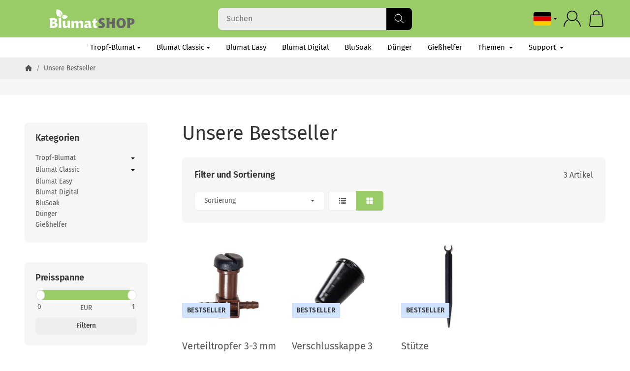

--- FILE ---
content_type: text/html; charset=utf-8
request_url: https://www.blumat-shop.de/Bestseller
body_size: 34229
content:
<!DOCTYPE html>
<html lang="de" id="snackys-tpl">
	
		<head>

				
					<meta http-equiv="content-type" content="text/html; charset=utf-8">
			
				
				
				
									
				
					<script nomodule src="https://www.blumat-shop.de/templates/Snackys/js/snackys/intersectionObserver.js"></script>
					<script nomodule src="https://www.blumat-shop.de/templates/Snackys/js/snackys/iefix.js"></script>
					<script nomodule src="https://www.blumat-shop.de/templates/Snackys/js/snackys/classList.js"></script>
					<script nomodule src="https://www.blumat-shop.de/templates/Snackys/js/snackys/object-keys-polyfill.js"></script>
				
				
					<link rel="preload" href="https://www.blumat-shop.de/templates/Snackys/js/jquery36-lazysizes.min.js" as="script">
											<link rel="preload" href="https://www.blumat-shop.de/bilder/intern/shoplogo/Logo%20blumat-shop%204C-01_1.svg" as="image">
										<script>
						window.lazySizesConfig = window.lazySizesConfig || {};
						window.lazySizesConfig.expand  = 50;
					</script>
																									<script src="https://www.blumat-shop.de/templates/Snackys/js/jquery36-lazysizes.min.js"></script>
																										<script defer src="https://www.blumat-shop.de/plugins/ws5_hinweisfenster/frontend/js/seitenbanner.js?v=1.0.2"></script>
																										<script defer src="https://www.blumat-shop.de/templates/Snackys/js/jquery.serialize-object.js?v=1.0.2"></script>
													<script defer src="https://www.blumat-shop.de/templates/Snackys/js/popper.min.js?v=1.0.2"></script>
													<script defer src="https://www.blumat-shop.de/templates/Snackys/js/bootstrap.bundle.min.js?v=1.0.2"></script>
													<script defer src="https://www.blumat-shop.de/templates/Snackys/js/bootstrap-emodal.js?v=1.0.2"></script>
													<script defer src="https://www.blumat-shop.de/templates/Snackys/js/bootstrap-toolkit.js?v=1.0.2"></script>
													<script defer src="https://www.blumat-shop.de/templates/Snackys/js/bootstrap-select.js?v=1.0.2"></script>
													<script defer src="https://www.blumat-shop.de/templates/Snackys/js/snackys/swipe.js?v=1.0.2"></script>
													<script defer src="https://www.blumat-shop.de/templates/Snackys/js/snackys/jtl.evo.js?v=1.0.2"></script>
													<script defer src="https://www.blumat-shop.de/templates/Snackys/js/snackys/jtl.article.js?v=1.0.2"></script>
													<script defer src="https://www.blumat-shop.de/templates/Snackys/js/snackys/jtl.basket.js?v=1.0.2"></script>
													<script defer src="https://www.blumat-shop.de/templates/Snackys/js/snackys/jtl.io.js?v=1.0.2"></script>
													<script defer src="https://www.blumat-shop.de/templates/Snackys/js/snackys/jtl.gallery.js?v=1.0.2"></script>
													<script defer src="https://www.blumat-shop.de/templates/Snackys/js/snackys/jquery.zoom.min.js?v=1.0.2"></script>
													<script defer src="https://www.blumat-shop.de/templates/Snackys/js/parallax.min.js?v=1.0.2"></script>
													<script defer src="https://www.blumat-shop.de/templates/Snackys/js/snackys/spin.js?v=1.0.2"></script>
													<script defer src="https://www.blumat-shop.de/templates/Snackys/js/snackys/global.js?v=1.0.2"></script>
													<script defer src="https://www.blumat-shop.de/templates/Snackys/js/snackys/listing.js?v=1.0.2"></script>
													<script defer src="https://www.blumat-shop.de/templates/Snackys/js/snackys/checkout.js?v=1.0.2"></script>
													<script defer src="https://www.blumat-shop.de/templates/Snackys/js/nouislider.min.js?v=1.0.2"></script>
													<script defer src="https://www.blumat-shop.de/templates/Snackys/js/slick-lightbox.min.js?v=1.0.2"></script>
													<script defer src="https://www.blumat-shop.de/templates/Snackys/js/consent.js?v=1.0.2"></script>
													<script defer src="https://www.blumat-shop.de/templates/Snackys/js/snackys/livesearch.js?v=1.0.2"></script>
													<script defer src="https://www.blumat-shop.de/templates/Snackys/js/typeahead.fallback.js?v=1.0.2"></script>
																																					<script src="https://www.blumat-shop.de/templates/blumat//js/custom.js?v=1.0.2" type="text/javascript" defer></script>
									
    <script src="https://www.blumat-shop.de/templates/blumat/lightbox/js/lightbox.js"></script>
    <link rel="stylesheet" href="https://www.blumat-shop.de/templates/blumat/lightbox/css/lightbox.css" type="text/css">
					<meta name="description" content="Unsere Bestseller: Verteiltropfer 3-3 mm - Verschlusskappe 3 mm - Stütze">
					<meta name="viewport" content="width=device-width, initial-scale=1.0">
					<meta http-equiv="X-UA-Compatible" content="IE=edge">
										
						<meta name="robots" content="index, follow">
					
					<meta property="og:type" content="website">
					<meta property="og:site_name" content="Unsere Bestseller">
					<meta property="og:title" content="Unsere Bestseller">
					<meta property="og:description" content="Unsere Bestseller: Verteiltropfer 3-3 mm - Verschlusskappe 3 mm - Stütze">
					<meta property="og:url" content="https://www.blumat-shop.de/Bestseller">
																																					<meta property="og:image" content="https://www.blumat-shop.de/bilder/intern/shoplogo/Logo blumat-shop 4C-01_1.svg">
									
				<title>Unsere Bestseller</title>
								
																<link rel="canonical" href="https://www.blumat-shop.de/Bestseller">
									
				
					<link rel="icon" href="https://www.blumat-shop.de/favicon.ico" sizes="48x48">
					<link rel="icon" href="https://www.blumat-shop.de/favicon.svg" sizes="any" type="image/svg+xml">
					<link rel="manifest" href="https://www.blumat-shop.de/site.webmanifest">
				
							
				
					
						
																																						
					
																	
					
																	
					
																																																																																																																																																																																																																																																																																																																																																																																																			
															
						<style id="maincss">[hidden],template{display:none}img{border:0;vertical-align:middle}svg:not(:root){overflow:hidden}pre{overflow:auto}code,kbd,pre,samp{font-family:monospace,monospace}button,html input[type=button],input[type=reset],input[type=submit]{-webkit-appearance:button;cursor:pointer}button[disabled],html input[disabled]{cursor:default}button::-moz-focus-inner,input::-moz-focus-inner{border:0;padding:0}input[type=checkbox],input[type=radio]{padding:0}legend{padding:0}a{text-decoration:none}figure{margin:0}hr{margin:20px 0;border:0;border-top:1px solid var(--hr-li)}[role=button]{cursor:pointer}.row{margin-left:-15px;margin-right:-15px;display:flex;flex-wrap:wrap}[class*=col-]{position:relative;min-height:1px;padding-left:15px;padding-right:15px}.col-12{width:100%}.col-11{width:91.66666667%}.col-10{width:83.33333333%}.col-9{width:75%}.col-8{width:66.66666667%}.col-7{width:58.33333333%}.col-6{width:50%}.col-5{width:41.66666667%}.col-4{width:33.33333333%}.col-3{width:25%}.col-2{width:16.66666667%}.col-1{width:8.33333333%}@media (min-width:768px){.col-sm-12{width:100%}.col-sm-11{width:91.66666667%}.col-sm-10{width:83.33333333%}.col-sm-9{width:75%}.col-sm-8{width:66.66666667%}.col-sm-7{width:58.33333333%}.col-sm-6{width:50%}.col-sm-5{width:41.66666667%}.col-sm-4{width:33.33333333%}.col-sm-3{width:25%}.col-sm-2{width:16.66666667%}.col-sm-1{width:8.33333333%}}@media (min-width:992px){.col-md-12{width:100%}.col-md-11{width:91.66666667%}.col-md-10{width:83.33333333%}.col-md-9{width:75%}.col-md-8{width:66.66666667%}.col-md-7{width:58.33333333%}.col-md-6{width:50%}.col-md-5{width:41.66666667%}.col-md-4{width:33.33333333%}.col-md-3{width:25%}.col-md-2{width:16.66666667%}.col-md-1{width:8.33333333%}}@media (min-width:1200px){.col-lg-12{width:100%}.col-lg-11{width:91.66666667%}.col-lg-10{width:83.33333333%}.col-lg-9{width:75%}.col-lg-8{width:66.66666667%}.col-lg-7{width:58.33333333%}.col-lg-6{width:50%}.col-lg-5{width:41.66666667%}.col-lg-4{width:33.33333333%}.col-lg-3{width:25%}.col-lg-2{width:16.66666667%}.col-lg-1{width:8.33333333%}}@media (min-width:1600px){.col-xl-12{width:100%}.col-xl-11{width:91.66666667%}.col-xl-10{width:83.33333333%}.col-xl-9{width:75%}.col-xl-8{width:66.66666667%}.col-xl-7{width:58.33333333%}.col-xl-6{width:50%}.col-xl-5{width:41.66666667%}.col-xl-4{width:33.33333333%}.col-xl-3{width:25%}.col-xl-2{width:16.66666667%}.col-xl-1{width:8.33333333%}}@media (max-width:449px){.col-xxs-12{width:100%}.col-xxs-11{width:91.66666667%}.col-xxs-10{width:83.33333333%}.col-xxs-9{width:75%}.col-xxs-8{width:66.66666667%}.col-xxs-7{width:58.33333333%}.col-xxs-6{width:50%}.col-xxs-5{width:41.66666667%}.col-xxs-4{width:33.33333333%}.col-xxs-3{width:25%}.col-xxs-2{width:16.66666667%}.col-xxs-1{width:8.33333333%}}.caret{display:inline-block;margin-left:.25rem;vertical-align:middle;border-top:4px dashed;border-right:4px solid transparent;border-left:4px solid transparent}.dropup,.dropdown,.ps-rel{position:relative}.dropdown-menu{position:absolute;top:100%;left:0;min-width:100%;display:none;padding:.5rem 0;list-style:none;background-color:var(--dro-b);border:1px solid var(--dro-r);color:var(--dro-t);border-radius:var(--box-rnd-sm);box-shadow:0 .25rem .5625rem -.0625rem rgba(0,0,0,.03),0 .275rem 1.25rem -.0625rem rgba(0,0,0,.05);z-index:11;margin-top:.5rem}.dropdown-menu>li{display:block}.dropdown-menu.pull-right,.dropdown-menu-right{right:0;left:auto}.dropdown-menu>li>a{display:block;padding:.4rem 1.3rem;white-space:nowrap}#snackys-tpl .dropdown-menu>li>a{color:var(--dro-l)}#snackys-tpl .dropdown-menu>li>a:hover,#snackys-tpl .dropdown-menu>li>a:focus{color:var(--dro-l-h)}.open>.dropdown-menu{display:block}.open>a{outline:0}.dropdown-menu-left{left:0;right:auto}.dropdown-header{display:block;padding:3px 20px;line-height:1.42857143;color:var(--dro-t);white-space:nowrap}.dropdown-backdrop{position:fixed;left:0;right:0;bottom:0;top:0;z-index:990}.dropdown-item{display:block;padding:.5rem}.pull-right>.dropdown-menu{right:0;left:auto}.dropup .caret,.navbar-fixed-bottom .dropdown .caret{border-top:0;border-bottom:4px dashed}.dropup .dropdown-menu,.navbar-fixed-bottom .dropdown .dropdown-menu{top:auto;bottom:100%;margin-bottom:2px}@media (min-width:768px){.navbar-right .dropdown-menu{left:auto;right:0}.navbar-right .dropdown-menu-left{left:0;right:auto}}.center-block{display:block;margin-left:auto;margin-right:auto}.float-left{float:left}.float-right{float:right}.float-none{float:none}.hide{display:none}.show{display:block}.invisible{visibility:hidden}.text-hide{font:0/0 a;color:transparent;text-shadow:none;background-color:transparent;border:0}.hidden{display:none}.affix{position:fixed}@-ms-viewport{width:device-width}.visible-xs,.visible-sm,.visible-md,.visible-lg{display:none}.visible-xs-block,.visible-xs-inline,.visible-xs-inline-block,.visible-sm-block,.visible-sm-inline,.visible-sm-inline-block,.visible-md-block,.visible-md-inline,.visible-md-inline-block,.visible-lg-block,.visible-lg-inline,.visible-lg-inline-block{display:none}@media (max-width:767px){.visible-xs{display:block}table.visible-xs{display:table}tr.visible-xs{display:table-row}th.visible-xs,td.visible-xs{display:table-cell}}@media (max-width:767px){.visible-xs-block{display:block}}@media (max-width:767px){.visible-xs-inline{display:inline}}@media (max-width:767px){.visible-xs-inline-block{display:inline-block}}@media (min-width:768px) and (max-width:991px){.visible-sm{display:block}table.visible-sm{display:table}tr.visible-sm{display:table-row}th.visible-sm,td.visible-sm{display:table-cell}}@media (min-width:768px) and (max-width:991px){.visible-sm-block{display:block}}@media (min-width:768px) and (max-width:991px){.visible-sm-inline{display:inline}}@media (min-width:768px) and (max-width:991px){.visible-sm-inline-block{display:inline-block}}@media (min-width:992px) and (max-width:1199px){.visible-md{display:block}table.visible-md{display:table}tr.visible-md{display:table-row}th.visible-md,td.visible-md{display:table-cell}}@media (min-width:992px) and (max-width:1199px){.visible-md-block{display:block}}@media (min-width:992px) and (max-width:1199px){.visible-md-inline{display:inline}}@media (min-width:992px) and (max-width:1199px){.visible-md-inline-block{display:inline-block}}@media (min-width:1200px){.visible-lg{display:block}table.visible-lg{display:table}tr.visible-lg{display:table-row}th.visible-lg,td.visible-lg{display:table-cell}}@media (min-width:1200px){.visible-lg-block{display:block}}@media (min-width:1200px){.visible-lg-inline{display:inline}}@media (min-width:1200px){.visible-lg-inline-block{display:inline-block}}@media (max-width:767px){.hidden-xs{display:none}}@media (min-width:768px) and (max-width:991px){.hidden-sm{display:none}}@media (min-width:992px) and (max-width:1199px){.hidden-md{display:none}}@media (min-width:1200px){.hidden-lg{display:none}}.collapse:not(.show){display:none}.collapsing{position:relative;height:0;overflow:hidden;transition:height .35s ease}.panel{padding:1.3rem;border-radius:var(--box-rnd);background:var(--pan-b);border:1px solid var(--pan-r);color:var(--pan-t)}.panel a:not(.btn){color:var(--pan-l)}.panel a:not(.btn):hover{color:var(--pan-l-h)}.panel-heading{margin-bottom:.7rem}.panel-footer{margin-top:1rem}@media screen and (max-width:991px){.panel{padding:1rem}}.card{border:1px solid var(--crd-r);border-radius:var(--box-rnd)}.card-header,.card-body{padding:1rem 1.2rem}.card-header{background:var(--crd-b);border-radius:var(--box-rnd) var(--box-rnd) 0 0}.panel .item:not(:last-child),.card .item:not(:last-child){padding-bottom:.8rem;margin-bottom:.8rem;border-bottom:1px solid var(--crd-r)}.fa-caret-down:before{display:none}.popover{position:absolute;z-index:1060;max-width:20rem;background-color:var(--bod-b);border:1px solid var(--hr);border-radius:var(--box-rnd-sm);padding:1rem;white-space:normal}#snackys-tpl .sr-only,.consent-switch .consent-input{position:absolute;width:1px;height:1px;padding:0;margin:-1px;overflow:hidden;clip:rect(0,0,0,0);white-space:nowrap;border:0}.group-items input.hidden{display:inline}.embed-responsive{position:relative;display:block;width:100%;padding:0;overflow:hidden}.embed-responsive:before{display:block;content:""}.embed-responsive .embed-responsive-item,.embed-responsive iframe,.embed-responsive embed,.embed-responsive object,.embed-responsive video{position:absolute;top:0;bottom:0;left:0;width:100%;height:100%;border:0}.fa-pause:before{content:'\23F8'}.fa-play:before{content:'\23F5'}:root{color-scheme:light !important;--brand:#99cc67;--price:#333;--bod-b:#fff;--bod-b-l:#f6f6f6;--bod-t:#555;--bod-t-l:#888;--bod-s:#333;--bod-l:#555;--bod-l-h:#99cc67;--hr:#ddd;--hr-li:#eee;--icon:#000;--h1-t:#333;--h2-t:#333;--h3-t:#333;--h4-t:#333;--h5-t:#333;--h6-t:#333;--txt-da:#ff5042;--txt-su:#04d06c;--txt-wa:#ffc041;--txt-in:#6fa6ff;--alrt-b:#eee;--alrt-r:#eee;--alrt-t:#333;--succ-b:#90dfb8;--succ-r:#90dfb8;--succ-t:#333;--warn-b:#ffd47d;--warn-r:#ffd47d;--warn-t:#333;--info-b:#cfe2ff;--info-r:#cfe2ff;--info-t:#333;--dang-b:#ffbab5;--dang-r:#ffbab5;--dang-t:#333;--pro-b:#f96058;--pro-t:#fff;--pro-i:#fff;--ben-b:#eee;--ben-t:#555;--ben-i:#555;--top-b:#fff;--top-l:#555;--top-l-h:#f96058;--top-r:#eee;--hed-b:#fff;--hed-i:#000;--hed-i-h:#fff;--ser-b:#eee;--ser-b-h:#ddd;--ser-r:#eee;--ser-t:#555;--ser-i:#555;--nav-b:#fff;--nav-r:#fff;--nav-l:#fff;--nav-l-h:#fff;--nav-l-h-b:rgba(255,255,255,.2);--meg-b:#fff;--meg-t:#555;--meg-l:#555;--meg-l-h:#99cc67;--meg-r:#0c0100;--brd-b:#eee;--brd-r:#eee;--brd-l:#555;--brd-l-h:#99cc67;--plh-b:#f6f6f6;--plh-t:#555;--plh-h1:#333;--plh-l:#555;--plh-l-h:#99cc67;--dro-b:#fff;--dro-r:#fff;--dro-t:#555;--dro-l:#555;--dro-l-h:#99cc67;--drbtn-b:#fff;--drbtn-b-h:#fff;--drbtn-t:#555;--drbtn-t-h:#555;--drbtn-r:#eee;--drbtn-r-h:#eee;--mod-b:#fff;--mod-t:#555;--mod-hd-b:#eee;--pan-b:#f6f6f6;--pan-r:#f6f6f6;--pan-t:#555;--pan-l:#555;--pan-l-h:#99cc67;--crd-r:#eee;--crd-b:#f6f6f6;--inp-b:#fff;--inp-b-h:#fff;--inp-r:#ddd;--inp-r-h:#ddd;--inp-t:#555;--inp-t-h:#555;--lab-t:#333;--btn-df-b:#eee;--btn-df-b-h:#ddd;--btn-df-r:#eee;--btn-df-r-h:#ddd;--btn-df-t:#555;--btn-df-t-h:#555;--btn-pr-b:#a9c96d;--btn-pr-b-h:#f96058;--btn-pr-r:#a9c96d;--btn-pr-r-h:#f96058;--btn-pr-t:#fff;--btn-pr-t-h:#fff;--btn-wa-b:#ffc041;--btn-wa-b-h:#ffc041;--btn-wa-r:#ffc041;--btn-wa-r-h:#ffc041;--btn-wa-t:#fff;--btn-wa-t-h:#fff;--btn-in-b:#6fa6ff;--btn-in-b-h:#6fa6ff;--btn-in-r:#6fa6ff;--btn-in-r-h:#6fa6ff;--btn-in-t:#fff;--btn-in-t-h:#fff;--btn-da-b:#ff5042;--btn-da-b-h:#ff5042;--btn-da-r:#ff5042;--btn-da-r-h:#ff5042;--btn-da-t:#fff;--btn-da-t-h:#fff;--btn-su-b:#04d06c;--btn-su-b-h:#04d06c;--btn-su-r:#04d06c;--btn-su-r-h:#04d06c;--btn-su-t:#fff;--btn-su-t-h:#fff;--pbx-tt:#555;--pbx-tt-h:#555;--pbx-pr:#333;--pbx-im-b:#fff;--pbx-im-r:#eee;--pbx-im-r-h:#99cc67;--pbx-ct-b:rgba(21,21,21,.7);--pbx-ct-t:#333;--pbx-h-b:#fff;--det-hot-b:#ffd47d;--det-hot-t:#333;--det-pna-b:#666;--det-pna-i:#fff;--var-sw-b:transparent;--var-sw-b-h:transparent;--var-sw-r:#ddd;--var-sw-r-h:#99cc67;--var-sw-t:#555;--var-sw-t-h:#555;--scb-tr:#eee;--scb-tb:#666;--tag-df-b:#999;--tag-df-t:#fff;--tag-pr-b:#99cc67;--tag-pr-t:#fff;--bad-b:#99cc67;--bad-t:#fff;--con-b:;--con-b-h:#99cc67;--con-r:#ddd;--con-i:#f6f6f6;--prg-b:#ddd;--prg-b-h:#666;--bxl-b:#eee;--bxl-r:#ddd;--man-b:#fff;--man-r:#ddd;--sdb-b:#fff;--sl-ar-b:#eee;--sl-ar-b-h:#ddd;--sl-ar-i:#333;--tbl-b:#fff;--tbl-b-2:#f6f6f6;--tbl-r:#fff;--tbl-s:#333;--tbl-t:#555;--csm-b:#fff;--csm-b-l:#f5f7fa;--csm-r:#ddd;--csm-t:#555;--csm-tt:#333;--csm-l:#555;--csm-l-h:#f96058;--csm-btn-a-b:#333;--csm-btn-a-b-h:#333;--csm-btn-a-l:#fff;--csm-btn-a-l-h:#fff;--csm-btn-a-r:#333;--csm-btn-a-r-h:#333;--csm-btn-d-b:#fff;--csm-btn-d-b-h:#fff;--csm-btn-d-l:#555;--csm-btn-d-l-h:#555;--csm-btn-d-r:#ddd;--csm-btn-d-r-h:#ddd;--csm-sw-b:#ddd;--csm-sw-b-h:#f96058;--foo-b:#fff;--foo-hr:#eee;--foo-t:#555;--foo-s:#333;--foo-l:#555;--foo-l-h:#99cc67;--arw:var(--icon);--cls-b:#eee;--cls-b-h:#eee;--cls-i:#fff;--wdt-nws:960px;--wdt-pag:2000px;--wdt-tab:1200px;--img-rnd:.8rem;--img-rnd-md:.5rem;--img-rnd-sm:.3rem;--img-rnd-xs:.2rem;--frm-rnd:.3rem;--frm-rnd-sm:.2rem;--btn-rnd:.5rem;--btn-rnd-sm:.3rem;--box-rnd-lg:.8rem;--box-rnd:.5rem;--box-rnd-sm:.3rem;--rnd-frc:5rem;--rnd-fll:50%;--rnd-pop:.3rem;--fcs:#008eff;--bd-w:400;--bd-lg:1rem;--bd-md:.95rem;--bd-sm:.9rem;--h1-w:700;--h1-lg:2.5rem;--h1-md:2.2rem;--h1-sm:1.8rem;--h2-w:700;--h2-lg:2.2rem;--h2-md:1.9rem;--h2-sm:1.5rem;--h3-w:700;--h3-lg:1.85rem;--h3-md:1.5rem;--h3-sm:1.3rem;--h4-w:700;--h4-lg:1.25rem;--h4-md:1.15rem;--h4-sm:1.05rem;--h5-w:700;--h5-lg:1.125rem;--h5-md:1.025rem;--h5-sm:1rem;--h6-w:700;--h6-lg:1rem;--h6-md:.9rem;--h6-sm:.9rem;--ts-w:400;--ts-lg:.85rem;--ts-md:.85rem;--ts-sm:.85rem;--tl-w:400;--tl-lg:1.1rem;--tl-md:1.1rem;--tl-sm:1rem}*{-webkit-overflow-scrolling:touch;scrollbar-width:thin;box-sizing:border-box}html{margin:0;line-height:1.4;scroll-behavior:smooth}body{font-family:'Fira Sans',Helvetica,'Arial Nova',Calibri,Arial,sans-serif;-webkit-font-smoothing:antialiased;-moz-osx-font-smoothing:grayscale;font-size:var(--bd-lg);font-weight:var(--bd-w);margin:0;background:var(--bod-b);color:var(--bod-t);text-size-adjust:none;-webkit-text-size-adjust:none}.consent-display-2,#shipping-estimated table p,code,kbd,pre,samp,.popover-title,#jtl_vouchers .card-header .h3,#voucher-cloud-modal .modal-title h3,#result-wrapper>.alert>button,.nav-tabs a,.b-sl .title,.p-c .exp .btn,.dropdown-style .dropdown-link{font-size:var(--bd-lg)}[class*=dpflex],[class*=flx],.d-flex{display:flex}.df-a-c,.dpflex-a-c,.dpflex-a-center,.flx-ac{align-items:center}.dpflex-a-e,.dpflex-a-end,.flx-ae{align-items:flex-end}.dpflex-a-s,.dpflex-a-start,.flx-as{align-items:flex-start}.dpflex-j-e,.dpflex-j-end,.flx-je{justify-content:flex-end}.df-j-b,.dpflex-j-b,.dpflex-j-between,.flx-jb{justify-content:space-between}.df-j-c,.dpflex-j-c,.dpflex-j-center,.flx-jc{justify-content:center}.dpflex-wrap,.flx-w{flex-wrap:wrap}.dpflex-nowrap,.flx-nw{flex-wrap:nowrap}.df-inl{display:inline-flex}.as-fs{align-self:flex-start}.nowrap{white-space:nowrap}.block,.d-block{display:block}.d-inline{display:inline}.d-inline-block{display:inline-block}.d-inline-flex{display:inline-flex}.container,.w100,audio,video{width:100%}.mw-container{padding-left:100px;padding-right:100px;max-width:calc(var(--wdt-pag) + 200px);margin-left:auto;margin-right:auto}.css-check:before{content:'\2713';display:inline-block;margin-right:.15rem;color:var(--brand)}.notextov{overflow:hidden;text-overflow:ellipsis}.noblockov{overflow:hidden}.row-multi{margin-top:-15px;margin-bottom:-15px}.row-multi>[class*=col-]{padding-top:15px;padding-bottom:15px}.order-last{order:1}.text-brand{color:var(--brand)}.text-lg,.sc-sum>.cols-sums.sum-tt,.btn-lg,#cat-w .mm-mainlink{font-weight:var(--tl-w);font-size:var(--tl-lg)}.mauto{margin:auto}#content-wrapper .row-ct{flex-wrap:nowrap}#content{flex-grow:1;order:1;min-width:0}.price{color:var(--price)}h1,.h1,.sale-wp .ct-it{font-size:var(--h1-lg);font-weight:var(--h1-w);color:var(--h1-t)}h2,.h2,.buy-wrapper .price{font-size:var(--h2-lg);font-weight:var(--h2-w);color:var(--h2-t)}h3,.h3{font-size:var(--h3-lg);font-weight:var(--h3-w);color:var(--h3-t)}h4,.h4,#checkout .panel-title,legend,#order-details h3,.consent-display-1,.lpa-checkout-wrapper h3,#fieldset-payment div.h3,.cpr-f .price-row .price,.p-c .price{font-size:var(--h4-lg)}h4,.h4,.consent-display-1{font-weight:var(--h4-w);color:var(--h4-t)}h5,.h5{font-size:var(--h5-lg);font-weight:var(--h5-w);color:var(--h5-t)}h6,.h6{font-size:var(--h6-lg);font-weight:var(--h6-w);color:var(--h6-t)}.nav .nav,.badge,.small,small,.price-note,.tag,i.info,.consent-btn,.consent-btn-sm,#consent-manager,.consent-help,.consent-display-3,.sc-item .input-group input,.dropdown-header,.popover,.box .rng,#lpaChangeAddressButton,#lpaChangePaymentButton,.payship-option .badge,#fieldset-payment #zahlung .badge,.checkout-payment-method-badge,#checkout .lpa-alternate-checkout-snippet .panel-body>div,#jtl_vouchers .card-body,.sc-item .small,.desc-tgl,a.desc-tgl,.cfg-ct .text,.cfg-group .alert,#quantity-grp .btn.submit .config-required-info,.bundle-price .label-warning,.mtrx .add,.mtrx .status,.var-it .swatches .btn-default .label-info,.var-it .btn-img .tag,.var-it .textswatches .btn-default .label-info,.btn-sm,.btn-xs,.form-group label,.form-group .form-error-msg,.p-c .footnote-reference,.ov-t,#product-offer .price_label,.p-c .price_label,.list .right .btn-block,.list .product-info,.b-sl .price-note,#footer-boxes,#cat-ul .dropdown-style .dropdown-menu:not(.first),#sp-l,.hv-e .exp .var-it,.var-it .swatches .btn-default .label-info,.var-it .textswatches .btn-default .label-info,.var-it .tag,.var-it .bootstrap-select>.btn.dropdown-toggle,#nav-ft,.PRwrapper .field input,.PRwrapper .price-input .separator,.alert{font-weight:var(--ts-w);font-size:var(--ts-lg);line-height:1.3}h1,.h1,h2,.h2,h3,.h3,h4,.h4,h5,.h5,h6,.h6{margin-top:0;margin-bottom:1rem;line-height:1.1;letter-spacing:-.2px}strong,b,label,legend,.var-head{font-weight:600;color:var(--bod-s)}a,a.defaultlink:not(.btn),a:not(.btn):visited{color:var(--bod-l)}a:not(.btn):hover,a:not(.btn):focus,a:not(.btn):active,a.defaultlink:not(.btn):hover{color:var(--bod-l-h)}input,button,select,textarea{font-family:'Fira Sans',Helvetica,'Arial Nova',Calibri,Arial,sans-serif;font-size:var(--bd-lg);line-height:1rem;color:var(--bod-t)}textarea{line-height:1.3}ul.list-inline,ul.navbar-nav,ul.blanklist,.nav{margin:0;padding:0;list-style:none}ul.list-inline>li{display:inline-block;vertical-align:middle;padding:0 1em}ul.list-inline>li:first-child{padding-left:0}ul.list-inline>li:last-child{padding-right:0}.nav .nav{margin:.5rem 0 .5rem .8rem;padding:0;list-style:none}.nav-it{margin:.5rem 0;position:relative}.nav-sm .nav-it{margin:.25rem 0}.nav .fa-caret-down{margin-left:auto;top:0}.nav-sub:not(.open)+.nav{display:none}.nav-sub.open .fa-caret-down{transform:scaleY(-1)}.badge{font-weight:600;line-height:1.5rem;min-width:1.5rem;padding:0 .5rem;text-align:center;display:inline-block;border-radius:var(--rnd-frc);background:var(--bad-b);color:var(--bad-t)}.badge em{font-style:normal}.text-nowrap{white-space:nowrap}.radio>label{display:flex;align-items:center}.radio>label .control-label{flex-grow:1}.radio>label>input[type=radio]{margin-right:.5rem}dd{margin-left:0}.hidden,.visible-xxs,.d-none:not(#consent-manager){display:none}.ar{border:solid var(--arw);border-width:0 2px 2px 0;display:inline-block;padding:3px}.ar-r{transform:rotate(-45deg)}.ar-l{transform:rotate(135deg)}.ar-u{transform:rotate(-135deg);margin-top:.3rem}.ar-d{transform:rotate(45deg);margin-bottom:.3rem}.text-center{text-align:center}.text-right{text-align:right}iframe,video{max-width:100%}.m0{margin:0 !important}.ma{margin:auto}.mb-spacer,.mb-lg{margin-bottom:5rem}.mb-md{margin-bottom:3.5rem}.mb-small,.mb-sm{margin-bottom:2rem}.mb-xs{margin-bottom:1rem}.mb-xxs{margin-bottom:.5rem}.mt-xxs{margin-top:.5rem}.mt-xs{margin-top:1rem}.mt-sm{margin-top:2rem}.mt-md{margin-top:3.5rem}.mt-lg{margin-top:5rem}.mr-xxs{margin-right:.5rem}.ml-xxs{margin-left:.5rem}.ml-xs{margin-left:1rem}.ml-a{margin-left:auto}.c-pt{cursor:pointer}.btn-group-justified .btn{display:block;text-align:center}.hr-md{margin:15px 0}.hr-sm{margin:10px 0}.hr-xs{margin:5px 0}.hr-xxs{margin:2px 0}.text-muted,.label-not-available{color:var(--bod-t-l)}.disabled,.not-available{opacity:.6;cursor:not-allowed}.disabled{pointer-events:none}.fa-caret-down,.bootstrap-select>.btn.dropdown-toggle,select{cursor:pointer;overflow:hidden;white-space:nowrap;text-overflow:ellipsis;background:transparent url('[data-uri]')no-repeat right .95rem center/.5rem auto}.fa-caret-down{display:inline-block;background-position:center center;width:1rem;height:1rem;position:relative;top:2px;-webkit-appearance:none;appearance:none;border:0}caption{text-align:left;font-weight:600}input[type=search]::-webkit-search-cancel-button{-webkit-appearance:none;height:1.4rem;width:1.4rem;background:var(--cls-b) url('[data-uri]')no-repeat center center/34%;border-radius:var(--rnd-fll);cursor:pointer}.input-group,.form-inline{display:flex}.form-inline{flex-wrap:wrap}.input-group .form-control{border-top-right-radius:0;border-bottom-right-radius:0;min-width:0}.input-group .input-group-btn .btn{height:100%;border-radius:var(--frm-rnd);border-top-left-radius:0;border-bottom-left-radius:0;margin-left:-1px}.input-group-btn{white-space:nowrap}table{width:100%;margin:1.5rem 0;border-collapse:collapse;border-spacing:0;background:var(--tbl-b)}table thead,table th{text-align:left;color:var(--tbl-s)}table th,table td{padding:.5rem .8rem;border:1px solid var(--tbl-r)}table tr:nth-child(odd) td{background:var(--tbl-b-2)}.table-responsive{overflow:auto;display:block;width:100%}.overlay-bg,.modal-dialog,.kk-popup-modal--custom-width{position:fixed;top:0;right:0;bottom:0;left:0;background:rgba(0,0,0,.7);margin:0}.overlay-bg{opacity:0;transition:opacity .4s ease;transform:translateY(-1000%);z-index:10}.dropdown.open .overlay-bg,body.shw-sb #cat-w+.overlay-bg,body.show-sidebar #sp-l .overlay-bg{opacity:1;transform:translateY(0)}.rating .icon:not(:last-child){margin-right:.05rem}.rating .icon svg{fill:var(--txt-wa)}.rating>small{margin-left:.2rem}.tooltip{display:none !important}.custom-content{margin:4rem 0}.custom-content>*:first-child{margin-top:0}.custom-content>*:last-child{margin-bottom:0}.custom_content a:not(.btn),.custom-content a:not(.btn),body[data-page="20"] #content a:not(.btn),body[data-page="21"] #content a:not(.btn),body[data-page="27"] #content a:not(.btn){color:var(--brand)}body #bodyloader{line-height:2.315rem;background:var(--info-b);color:var(--info-t);position:fixed;top:0;left:0;right:0;z-index:1000000;opacity:0;transform:translateY(-100%);pointer-events:none;transition:.3s ease;transition-delay:1s}body.loading #bodyloader{opacity:1;transform:translateY(0)}body #bodyloader strong{color:var(--info-t)}body.show-sidebar,body.lightbox-shown{height:100%;overflow:hidden;width:100%}body.show-sidebar #evo-nav-wrapper{z-index:-1}#login_form .lpa-login-button,#login-popup .lpa-login-button{text-align:center;margin:.5rem 0}.panel-slider .panel-body{position:relative}.ar-ct-m{position:absolute;z-index:3;left:0;right:0;pointer-events:none;padding:1rem 0}.box .ar-ct-m{padding:0}.ar-ct-m .ar-ct:before{content:'';padding-top:100%;display:block}.ar-ct-m .ar-ct .sl-ar{position:absolute;top:50%;transform:translateY(-50%);pointer-events:all;padding:.5rem .8rem}.ar-ct-m .ar-ct .sl-pr{border-top-left-radius:0;border-bottom-left-radius:0}.ar-ct-m .ar-ct .sl-nx{transform:translateX(-100%) translateY(-50%);margin-left:-15px;border-top-right-radius:0;border-bottom-right-radius:0}@media screen and (min-width:1600px){.ar-ct-m .ar-ct .sl-nx{left:calc(5*100%)}}@media screen and (min-width:1200px) and (max-width:1599px){.ar-ct-m .ar-ct .sl-nx{left:calc(4*100%)}}@media screen and (min-width:992px) and (max-width:1199px){.ar-ct-m .ar-ct .sl-nx{left:calc(3*100%)}}@media screen and (min-width:768px) and (max-width:991px){.ar-ct-m .ar-ct .sl-nx{left:calc(3*100%)}}@media screen and (max-width:768px){.ar-ct-m .ar-ct .sl-nx{left:calc(2*100%)}}@media screen and (max-width:575px){.ar-ct-m .ar-ct .sl-nx{margin-left:-8px}}@media screen and (max-width:499px){.ar-ct-m .ar-ct .sl-nx{left:calc(2*100%)}}.tag{padding:.15rem .4rem;background:var(--tag-df-b);color:var(--tag-df-t);border-radius:var(--btn-rnd-sm);display:inline-block;vertical-align:middle;transition:box-shadow .2s ease}a.tag{background:var(--tag-pr-b);color:var(--tag-pr-t)}a.tag:hover,a.tag:visited{box-shadow:0 0 0 .125rem var(--tag-pr-b);color:var(--tag-pr-t)}.tag+.tag{margin-left:.2rem}.lng-dd .img-ct.icon{border-radius:var(--img-rnd-xs);overflow:hidden}.lng-dd .img-ct.icon:not(.icon-xl){width:1.5rem}.lng-dd .img-ct img{object-fit:fill}.lng-dd .dropdown-menu>li>a{display:flex}.lng-dd .name{line-height:1}.lng-dd .name:first-letter {text-transform:uppercase}.box-lng-cur .language-dropdown,.box-lng-cur .dropdown-toggle{display:flex;justify-content:flex-start}.box-lng-cur .caret{margin-left:auto}.hdr-nav .language-dropdown .img-ct{border-radius:var(--img-rnd-sm)}a.btn-skip-to{position:absolute;top:.2rem;left:.2rem;z-index:20;background:#fff;padding:1rem;transform:scale(0);opacity:0}@media screen and (max-width:1400px){.mw-container{padding-left:50px;padding-right:50px;max-width:calc(2000px + 100px)}}@media screen and (max-width:1199px){#news-overview .hide-overflow>.panel-title{display:block}}@media screen and (max-width:991px){body,.consent-display-2,#shipping-estimated table p,code,kbd,pre,samp,.popover-title,#jtl_vouchers .card-header .h3,#voucher-cloud-modal .modal-title h3,#result-wrapper>.alert>button,.nav-tabs a,.b-sl .title,.p-c .exp .btn,.dropdown-style .dropdown-link{font-size:var(--bd-md)}h1,.h1,.sale-wp .ct-it{font-size:var(--h1-md)}h2,.h2,.buy-wrapper .price{font-size:var(--h2-md)}h3,.h3,.mgm .category-title,legend{font-size:var(--h3-md)}h4,.h4,#checkout .panel-title,#checkout legend,#order-details h3,.consent-display-1,.lpa-checkout-wrapper h3,#fieldset-payment div.h3,.cpr-f .price-row .price,.p-c .price{font-size:var(--h4-md)}h5,.h5{font-size:var(--h5-md)}h6,.h6{font-size:var(--h6-md)}.text-lg,.sc-sum>.cols-sums.sum-tt,.btn-lg,#cat-w .mm-mainlink{font-size:var(--tl-md)}.nav .nav,.badge,.small,small,.price-note,.tag,i.info,.consent-btn,.consent-btn-sm,#consent-manager,.consent-help,.consent-display-3,#consent-manager p,.consent-show-more,.sc-item .input-group input,.dropdown-header,.popover,.box .rng,#lpaChangeAddressButton,#lpaChangePaymentButton,.payship-option .badge,#fieldset-payment #zahlung .badge,.checkout-payment-method-badge,#checkout .lpa-alternate-checkout-snippet .panel-body>div,#jtl_vouchers .card-body,.sc-item .small,.desc-tgl,a.desc-tgl,.cfg-ct .text,.cfg-group .alert,#quantity-grp .btn.submit .config-required-info,.bundle-price .label-warning,.mtrx .add,.mtrx .status,.var-it .swatches .btn-default .label-info,.var-it .btn-img .tag,.var-it .textswatches .btn-default .label-info,.btn-sm,.btn-xs,.form-group label,.form-group .form-error-msg,.p-c .footnote-reference,.ov-t,#product-offer .price_label,.p-c .price_label,.list .right .btn-block,.list .product-info,.b-sl .price-note,#footer-boxes,#cat-ul .dropdown-style .dropdown-menu:not(.first),#sp-l,.hv-e .exp .var-it,.var-it .swatches .btn-default .label-info,.var-it .textswatches .btn-default .label-info,.var-it .tag,.var-it .bootstrap-select>.btn.dropdown-toggle,#nav-ft,.PRwrapper .field input,.PRwrapper .price-input .separator,.alert{font-size:var(--ts-md)}p{margin:.6rem 0}h1,.h1,h2,.h2,h3,.h3,h4,.h4,h5,.h5,h6,.h6,.mgm .category-title{margin-bottom:.85rem}#news-overview .hide-overflow>.panel-title{display:flex}.mb-lg{margin-bottom:4rem}.mb-md{margin-bottom:2.5rem}.mb-sm{margin-bottom:1.5rem}.mb-xs{margin-bottom:.85rem}.mt-lg{margin-top:4rem}.mt-md{margin-top:2.5rem}.mt-sm{margin-top:1.5rem}.mt-xs{margin-top:.85rem}}@media screen and (max-width:767px){.panel-slider .p-sl{padding:0}.mw-container{padding-left:20px;padding-right:20px;max-width:calc(2000px + 40px)}#main-wrapper{overflow-x:hidden}#news-overview .hide-overflow>.panel-title{display:block}input[type=text],input[type=email],input[type=password],input[type=number],input.quantity,select,textarea{padding:.4rem .7rem}.custom-content{margin:3rem 0}.c-it ul{margin:.5rem 0}body[data-page="18"] .sl-w{margin-bottom:0}.banner .area-desc{min-width:15rem}.banner a[style]{border-width:.2rem}.exp.flo-bt .sn-addBasket{right:.75rem;bottom:.75rem}.exp input.quantity{display:none}.exp .input-group-btn{width:100%}.exp .input-group-btn .sn-addBasket{border-radius:var(--btn-rnd)}.exp .input-group-btn .sn-addBasket .img-ct{margin:auto}.mb-lg{margin-bottom:3rem}.mb-md{margin-bottom:2rem}.mb-sm{margin-bottom:1.2rem}.mb-xs{margin-bottom:.7rem}.mt-lg{margin-top:3rem}.mt-md{margin-top:2rem}.mt-sm{margin-top:1.2rem}.mt-xs{margin-top:.7rem}.panel-slider .right .btn-primary .ar{border-color:var(--btn-pr-t);position:relative;left:-2px}.panel-slider .right .btn-primary{padding:.5rem .8rem}#page-not-found h1{font-size:6rem}#consent-manager #consent-settings-btn{left:.5rem;bottom:.5rem;padding:.3rem;width:2rem;height:2rem}}@media screen and (max-width:575px){body,.consent-display-2,#shipping-estimated table p,code,kbd,pre,samp,.popover-title,#jtl_vouchers .card-header .h3,#voucher-cloud-modal .modal-title h3,#result-wrapper>.alert>button,.nav-tabs a,.b-sl .title,.p-c .exp .btn,.dropdown-style .dropdown-link{font-size:var(--bd-sm)}h1,.h1,.sale-wp .ct-it{font-size:var(--h1-sm)}h2,.h2,.buy-wrapper .price{font-size:var(--h2-sm)}h3,.h3,.mgm .category-title,legend{font-size:var(--h3-sm)}h4,.h4,#checkout .panel-title,#checkout legend,#order-details h3,.consent-display-1,.lpa-checkout-wrapper h3,#fieldset-payment div.h3,.cpr-f .price-row .price,.p-c .price{font-size:var(--h4-sm)}h5,.h5{font-size:var(--h5-sm)}h6,.h6{font-size:var(--h6-sm)}.text-lg,.sc-sum>.cols-sums.sum-tt,.btn-lg,#cat-w .mm-mainlink,#cat-w a{font-size:var(--tl-sm)}.nav .nav,.badge,.small,small,.price-note,.tag,i.info,.consent-btn,.consent-btn-sm,#consent-manager,.consent-help,.consent-display-3,.sc-item .input-group input,.dropdown-header,.popover,.box .rng,#lpaChangeAddressButton,#lpaChangePaymentButton,.payship-option .badge,#fieldset-payment #zahlung .badge,.checkout-payment-method-badge,#checkout .lpa-alternate-checkout-snippet .panel-body>div,#jtl_vouchers .card-body,.sc-item .small,.desc-tgl,a.desc-tgl,.cfg-ct .text,.cfg-group .alert,#quantity-grp .btn.submit .config-required-info,.bundle-price .label-warning,.mtrx .add,.mtrx .status,.var-it .swatches .btn-default .label-info,.var-it .btn-img .tag,.var-it .textswatches .btn-default .label-info,.btn-sm,.btn-xs,.form-group label,.form-group .form-error-msg,.p-c .footnote-reference,.ov-t,#product-offer .price_label,.p-c .price_label,.list .right .btn-block,.list .product-info,.b-sl .price-note,#footer-boxes,#cat-ul .dropdown-style .dropdown-menu:not(.first),#sp-l,.hv-e .exp .var-it,.var-it .swatches .btn-default .label-info,.var-it .textswatches .btn-default .label-info,.var-it .tag,.var-it .bootstrap-select>.btn.dropdown-toggle,#nav-ft,.PRwrapper .field input,.PRwrapper .price-input .separator,.alert{font-size:var(--ts-sm)}h1,.h1,h2,.h2,h3,.h3,h4,.h4,h5,.h5,h6,.h6,.mgm .category-title{line-height:1}.row{margin-left:-8px;margin-right:-8px}.row-multi{margin-top:-8px;margin-bottom:-8px}[class*=col-]{padding-left:8px;padding-right:8px}.row-multi [class*=col-]{padding-top:8px;padding-bottom:8px}.visible-xxs{display:block}.custom-content{margin:2rem 0}.hidden-xxs{display:none}.exp.flo-bt .sn-addBasket{right:.5rem;bottom:.5rem}.mb-lg{margin-bottom:2rem}.p-w:hover .p-c.hv-e:after{top:-8px;left:-8px;right:-8px}.p-w:hover .hv-e .exp{left:-8px;right:-8px;padding:8px}}@media screen and (max-width:499px){.hdr-nav .lng-dd{display:none}}.no-scrollbar{scrollbar-width:none;-ms-overflow-style:none}.no-scrollbar::-webkit-scrollbar{display:none}.image .caption{margin-top:.7rem}.lpa-checkout-wrapper .nav-wizard{display:none}body .dropdown-backdrop{display:none}.p-c .lpa-pay-button.lpa-pay-button-express{display:block;margin:.5rem 0 0}body .jtl_search_results{min-width:0}#trustami_jtl_footer{margin-bottom:2rem}.pagination-wrapper:empty{display:none}i.info{font-style:normal;background:var(--tag-df-b);color:var(--tag-df-t);display:inline-block;width:1.2rem;height:1.2rem;border-radius:var(--rnd-fll);text-align:center;cursor:pointer;line-height:1.2rem;font-family:monospace}i.info:before{content:'i'}#shop-nav{padding-top:1.3rem;padding-bottom:1.3rem;background:var(--hed-b)}#shop-nav>.mw-container>div{padding:0}#search form{max-width:25rem;position:relative}#search input{border:0;padding:1rem 3.125rem 1rem 1rem;border-radius:var(--btn-rnd);background:var(--ser-b);border:1px solid var(--ser-r);color:var(--ser-t)}#search input:focus{background:var(--ser-b-h)}#search-submit-button{border:0;height:100%;padding:0 1rem;background:0 0;position:absolute;right:0;z-index:2}#search svg{fill:var(--ser-i)}#logo{height:60px}#logo a{max-width:90%;height:100%}#logo img{max-height:60px;width:100%;height:100%;margin:auto;object-fit:contain}#logo .visible-xs{display:none}.hdr-nav>div{position:relative}.hdr-nav>div:not(:first-child){margin-left:.75rem}.hdr-nav .badge{position:absolute;top:-.5rem;right:-.5rem}.hdr-nav .icon-xl svg{fill:var(--hed-i)}.hdr-nav .icon-xl:hover svg{fill:var(--hed-i-h)}.hdr-nav .caret{border-top-color:var(--hed-i)}.hdr-nav a:hover>.caret{border-top-color:var(--hed-i-h)}.hdr-l{display:block}#mob-nt{width:1.8rem;height:1.8rem;position:relative;cursor:pointer;background:0 0;border:0}.burger-line{width:100%;height:.15rem;background:var(--hed-i);position:absolute;border-radius:var(--rnd-frc);top:.2rem;left:0}#mob-nt:hover .burger-line{background:var(--hed-i-h)}.burger-line.last{top:auto;bottom:.2rem}.burger-line.middle{top:calc(50% - .075rem)}#cat-w .fa-caret-down.visible-xs{display:none}@media screen and (max-width:1400px){#shop-nav .icon-xl{width:2.3rem}}@media screen and (max-width:991px){header .badge{line-height:1.25rem;min-width:1.25rem;padding:0 .25rem}.hdr-nav>div:not(:first-child){margin-left:.5rem}}@media screen and (max-width:767px){#search{order:1;margin-top:.5rem;display:none}#sr-tg-m{position:absolute;width:2rem;height:2rem;display:flex;align-items:center;left:2.75rem;transition:.5s ease;top:0;cursor:pointer}#sr-tg-m .img-ct{width:1.6rem;min-width:1.6rem;border:0;padding:0;background:0 0}#sr-tg-m svg{fill:var(--hed-i)}#sr-tg-m:hover svg{fill:var(--hed-i-h)}#sr-tg-m .close{width:0;position:static;margin:0;transform:scale(0);opacity:0;pointer-events:none}#logo .visible-xs{display:inline-block}#logo .hidden-xs{display:none}#logo{height:40px}#logo img{max-height:40px}#shop-nav{padding-top:.6rem;padding-bottom:.6rem;position:-webkit-sticky;position:sticky;top:0;z-index:10;border-bottom:1px solid var(--hr-li);margin-bottom:1.5rem}[data-page="1"] #shop-nav,[data-page="2"] #shop-nav,[data-page="11"] #shop-nav,[data-page="18"] #shop-nav{margin-bottom:0}#shop-nav .icon-xl{width:1.8rem}#cat-w .icon{width:1.2rem;height:1.2rem}}#cat-w{position:relative;position:-webkit-sticky;position:sticky;z-index:10;top:0;border-bottom:1px solid var(--nav-r);background:var(--nav-b)}#cat-w>.mw-container{margin-top:0;margin-bottom:0}#cat-w .blanklist{position:static}#cat-w .mm-mainlink{padding:.7rem 1.25rem;font-weight:600;display:block;transition:.3s ease;white-space:nowrap;color:var(--nav-l);cursor:pointer}#cat-w .ar{border-color:var(--meg-l)}@media screen and (min-width:768px){#cat-w li li .mm-mainlink{display:flex;align-items:center;justify-content:space-between}.blanklist>.mgm-fw>.mm-mainlink>.ar-r{transform:rotate(45deg);border-color:#fff;margin-left:.4rem;position:relative;top:-3px;padding:2px}#cat-w li.active .mm-mainlink,#cat-w li:hover>.mm-mainlink{background:var(--nav-l-h-b);color:var(--nav-l-h)}#cat-w li.active .mm-mainlink svg,#cat-w li:hover>.mm-mainlink svg{fill:var(--nav-l-h)}}#cat-w .info-col .img-ct{margin-bottom:1.25rem}#cat-w .defaultlink.title{margin:.7rem 0 0}#cat-w .subsub{margin-top:.4rem}#cat-w .subsub li a:before{content:'\203A';position:absolute;left:0}#cat-w .subsub li{padding-left:.5rem;position:relative;margin:.4rem 0}#cat-w .subsub li a{display:block}.mgm .dropdown-menu{right:0;left:0;border:0;top:auto;border-radius:0;overflow:auto;margin:0;padding:0 0 2rem;box-shadow:none;background:0 0;display:block;transform:translateY(-2000%);transition-delay:.1s;overscroll-behavior:contain;min-width:0}.mgm .mgm-fw:hover .dropdown-menu,.mgm .mgm-fw:focus-within .dropdown-menu,.mgm .dropdown-multi:hover .dropdown-menu,.mgm .dropdown-multi:focus-within .dropdown-menu{transform:translateY(0);transition-delay:.3s}.mgm-c .row.flx-as{flex-wrap:nowrap}.mgm .mgm-c{background:var(--meg-b);color:var(--meg-t);box-shadow:0 10px 10px rgba(0,0,0,.1);transform:translateY(-100%);opacity:0;transition:.1s ease;max-height:calc(100vh - 14rem);overflow:auto;padding-top:3rem;padding-bottom:3rem;border-radius:0 0 var(--box-rnd-lg) var(--box-rnd-lg)}.mgm .mgm-c a{color:var(--meg-l)}.mgm .mgm-c a:hover{color:var(--meg-l-h)}.mega-categories .img-ct,.info-col a .img-ct{transition:.3s ease}.mega-categories a:hover>.img-ct,.info-col a:hover>.img-ct{box-shadow:0 16px 16px rgba(0,0,0,.1);transform:translateY(-4px)}.mgm .mgm-fw:hover .mgm-c,.mgm .mgm-fw:focus-within .mgm-c,.mgm .dropdown-multi:hover .mgm-c,.mgm .dropdown-multi:focus-within .mgm-c{transform:translateY(0);opacity:1;transition:.3s ease;transition-delay:.3s}.mgm .home-icon svg{width:1rem;height:1rem;position:relative;fill:var(--nav-l);transition:.3s ease}.mgm:not(.has-images) .row-multi{margin-top:0;margin-bottom:0}.mgm:not(.has-images) .row-multi>[class*=col-]{padding-top:7px;padding-bottom:7px}#cat-w .mgm:not(.has-images) .defaultlink.title{margin:0}#cat-w .active>.defaultlink{color:var(--meg-l-h)}.mega-categories{align-items:flex-start}#cat-w .home-icon+.visible-xs,#cat-w .menu-title{display:none}.mm-manu .img-ct{background:var(--man-b);border:1px solid var(--man-r)}.mm-manu img{transform:scale(.9)}@media screen and (min-width:768px){#cls-catw{display:none}.dropdown-style .dropdown-link{padding:.4rem 1.5rem;background:0 0;display:flex;justify-content:space-between;white-space:normal;align-items:center}.dropdown-style .dropdown-menu{left:0}.dropdown-style .active>.dropdown-link,.dropdown-style li:hover>.dropdown-link{color:var(--meg-l-h);background:0 0}.dropdown-style li{position:relative}.dropdown-style .dropdown-menu{background:var(--meg-b);padding:1rem 0;min-width:12rem;max-width:18rem;overflow:visible;box-shadow:0 0 20px 0 rgba(0,0,0,.15);max-height:none;border-bottom-left-radius:.3rem;border-bottom-right-radius:.3rem;right:auto}.dropdown-style .dropdown-menu>li>.dropdown-menu{border-radius:var(--box-rnd-sm)}.dropdown-style .dropdown-menu .dropdown-menu{display:none;left:100%;top:-1rem}.dropdown-style.megamenu .dropdown-menu .dropdown-menu{left:auto;right:100%}.dropdown-style li:hover>.dropdown-menu,.dropdown-style li:focus-within>.dropdown-menu{display:block}.dropdown-style{position:relative}.dropdown-style .mgm-fw .ar{border-width:0 1px 1px 0}.dropdown-style .notextov{white-space:nowrap}.dropdown-style .dropdown-manu{max-height:60vh;overflow:auto}#cat-ul .mgm .mm-mainlink.tapped+.dropdown-menu{transform:translateY(0);transition-delay:.3s}#cat-ul>li>a .ar{border-color:var(--nav-l)}}@media screen and (min-width:1600px){#cat-w .info-col{width:16.66%}#cat-w .row-multi.hasInfoColumn{width:83.33%}#cat-w .row-multi.hasInfoColumn>.col-lg-3{width:20%}#cat-w .row-multi>.col-lg-3{width:16.66%}}@media screen and (max-width:1400px) and (min-width:768px){#cat-w .mm-mainlink{padding:.6rem 1rem}.mgm .home-icon svg{width:1rem;height:1rem}}@media (max-width:1199px) and (min-width:768px){.mgm .mgm-c{padding:2rem}#cat-w .mm-mainlink{padding:.6rem .8rem}.mgm .home-icon svg{width:.8rem}}@media screen and (max-width:991px) and (min-width:768px){#cat-w .mm-mainlink{padding:.6rem}}@media screen and (max-width:767px){#cat-w{z-index:11}#cat-w .blanklist{position:relative}.fullscreen-title{display:none}#cat-w{position:fixed;top:0;left:0;bottom:0;width:20rem;background:var(--meg-b);transform:translateX(-120%);transition:transform .3s ease;display:block;visibility:hidden}.shw-sb #cat-w{transform:none;visibility:visible}#cat-w .mm-mainlink,#cat-w a{color:var(--meg-l);position:relative;padding:.7rem 2.5rem .7rem 1.25rem;white-space:normal;font-weight:600;line-height:1.1;display:block}#cat-w .active>.mm-mainlink,#cat-w .active>a{color:var(--meg-l-h)}#cat-w .mm-mainlink .fa-caret-down.visible-xs,#cat-w .fa-caret-down.visible-xs{position:absolute;top:0;right:0;bottom:0;height:100%;width:2.5rem;display:block;display:flex;align-items:center;background:0 0}#cat-w .fa-caret-down.visible-xs .ar-l,#cat-w .fa-caret-down.visible-xs .title{display:none}#cat-w>.mw-container,#cat-w>.mw-container>.blanklist,#cat-w .subsub{padding:0;height:100%;align-content:flex-start}#cat-w>.mw-container>.blanklist{top:5rem;height:calc(100% - 5rem);padding-bottom:4rem}#cat-w li{width:100%}#cat-w .row{margin:0;height:100%;align-content:flex-start}#cat-w .row>div{padding:0}.mgm .dropdown-menu,#cat-w .subsub{top:0;bottom:0;padding:0;left:0;right:0;max-height:none;position:absolute;margin:0;background:var(--meg-b);z-index:2}.mgm .mgm-c{height:100%;max-height:none;padding:0;margin:0}#cat-w li,#cat-w .row>div{border-bottom:1px solid var(--hr-li);position:static;box-shadow:none}#cat-w .hidden-xs{display:none}#cat-w .defaultlink.title{margin:0}#cat-w .home-icon+.visible-xs{display:block}#cat-w .mgm-c{transform:none;opacity:1}#cat-w .dropdown-menu,#cat-w .subsub{transform:translateX(-100%);transition:.3s ease;visibility:hidden}#cat-w .menu-title{position:absolute;top:0;left:0;height:5rem;right:0;padding:0 1.25rem;display:flex}#cat-w .open>.dropdown-menu,#cat-w .open>.subsub,#cat-w .open>.row>.row .col-12>.subsub{transform:none;max-height:100%;overflow:auto;visibility:visible}#cat-w .open>.mm-mainlink,#cat-w .open>.defaultlink.title{position:static}#cat-w .mgm .open>a .fa-caret-down,#cat-w .mgm .open>span .fa-caret-down,#cat-w .mgm-c.open>.row>.row .col-12>a .fa-caret-down,#cat-w .mgm-c.open>.row>.row .col-12>span .fa-caret-down{position:fixed;top:0;height:5rem;bottom:auto;left:0;right:auto;background:var(--meg-b);padding-left:1.25rem;width:16rem}#cat-w .mgm .open>a .fa-caret-down.visible-xs .ar-l,#cat-w .mgm .open>a .fa-caret-down.visible-xs .title,#cat-w .mgm .open>span .fa-caret-down.visible-xs .ar-l,#cat-w .mgm .open>span .fa-caret-down.visible-xs .title,#cat-w .mgm-c.open>.row>.row .col-12>a .fa-caret-down.visible-xs .ar-l,#cat-w .mgm-c.open>.row>.row .col-12>a .fa-caret-down.visible-xs .title,#cat-w .mgm-c.open>.row>.row .col-12>span .fa-caret-down.visible-xs .ar-l,#cat-w .mgm-c.open>.row>.row .col-12>span .fa-caret-down.visible-xs .title{display:inline-block;margin-right:.5rem}#cat-w .mgm .open>a .fa-caret-down.visible-xs .ar-r,#cat-w .mgm .open>span .fa-caret-down.visible-xs .ar-r,#cat-w .mgm-c.open>.row>.row .col-12>a .fa-caret-down.visible-xs .ar-r,#cat-w .mgm-c.open>.row>.row .col-12>span .fa-caret-down.visible-xs .ar-r{display:none}#cat-w .ar{display:inline-block;margin-left:.75rem}#cat-w .open>.mm-mainlink>.fa-caret-down>.ar{margin-left:0}.mgm .dropdown-menu{overflow:visible}#cat-w .mgm .home-icon svg{fill:var(--meg-l)}#cat-w .mgm .active>.home-icon svg{fill:var(--meg-l-h)}#cat-w .ar.hidden-xs{display:none}.shw-sb .mgm>ul.blanklist{overflow:auto}.shw-sb .mgm>ul.blanklist.noov{overflow:inherit}.noov{overflow:inherit !important}#cat-w .title{color:var(--meg-t)}#cat-w .subsub li:before{display:none}#cat-w .title .ar-l{margin-left:0}#cat-w .subsub li{margin:0;padding:0}#cat-ul .language-dropdown.mm-mainlink,#cat-ul .link-lang.flx-ac{display:flex;align-items:center}#cat-ul{overflow-x:hidden}#cat-ul>li:first-child{margin-top:3px}}#bc-w{overflow:hidden;padding-top:.8rem;padding-bottom:.8rem;background:var(--brd-b);color:var(--brd-l);margin-bottom:2rem;border-bottom:1px solid var(--brd-r)}#bc a{color:var(--brd-l)}#bc a:hover{color:var(--brd-l-h)}#bc svg{fill:var(--brd-l)}#bc a:hover svg{fill:var(--brd-l-h)}#bc{margin-top:0;margin-bottom:0;list-style:none;overflow:hidden}#bc .separator{margin:0 .5rem;opacity:.6}img[data-srcset]:not(.lazyloaded){opacity:0}img{max-width:100%}.img-responsive:not(.p-c img),img[style*=width]:not(.zoomImg):not(.p-c img),img[width]:not(.zoomImg):not([width=auto]):not(.p-c img),img[style*=height]:not(.zoomImg):not(.p-c img),img[height]:not(.zoomImg):not([height=auto]):not(.p-c img){max-width:100%;height:auto !important}.img-ct,.embed-responsive{position:relative;border-radius:var(--img-rnd);display:flex;overflow:hidden}.img-ct:not(.icon) img{border-radius:var(--img-rnd)}.img-w{margin-bottom:.9rem;position:relative}.img-w .img-ct{transition:box-shadow .3s ease,transform .3s ease}.img-w:hover .img-ct{box-shadow:0 16px 16px rgba(0,0,0,.1);transform:translateY(-4px)}.img-ct:not(.c-ratio):before,.embed-responsive:before{content:'';padding-top:100%;display:block}.img-ct.icon{width:1rem;border-radius:0}.img-ct.icon.ic-md{width:1.2rem}.img-ct.icon.ic-lg{width:1.75rem}.img-ct.icon.icon-xl{width:2.5rem}.icon-wt{margin-right:.5rem}.img-ct img,.img-ct>svg{position:absolute;top:0;left:0;right:0;bottom:0;width:100% !important;height:100% !important;max-width:none !important;max-height:none !important;object-fit:cover}.img-ct svg{fill:var(--icon)}.ic-w svg,svg.icon-darkmode{fill:#fff}#cat-ul .mm-manu img,#manu-row img,#man-sl img,.img-manu img,.img-ct>svg{object-fit:contain}.img-ct.c-ratio img{object-fit:cover;object-position:center}.image.rt16x9 .img-ct:before,.img-ct.rt16x9:before,.embed-responsive-16by9:before{padding-top:56.25%}.image.rt10x8 .img-ct:before,.img-ct.rt10x8:before{padding-top:80%}.image.rt7x5 .img-ct:before,.img-ct.rt7x5:before{padding-top:71.43%}.image.rt4x3 .img-ct:before,.img-ct.rt4x3:before{padding-top:75%}.image.rt5x3 .img-ct:before,.img-ct.rt5x3:before{padding-top:60%}.image.rt3x2 .img-ct:before,.img-ct.rt3x2:before{padding-top:66.67%}.image.rt9x16 .img-ct:before,.img-ct.rt9x16:before{padding-top:177.78%}.image.rt8x10 .img-ct:before,.img-ct.rt8x10:before{padding-top:125%}.image.rt5x7 .img-ct:before,.img-ct.rt5x7:before{padding-top:140%}.image.rt3x4 .img-ct:before,.img-ct.rt3x4:before{padding-top:133.34%}.image.rt3x5 .img-ct:before,.img-ct.rt3x5:before{padding-top:166.67%}.image.rt2x3 .img-ct:before,.img-ct.rt2x3:before{padding-top:150%}#alert-list .alert{padding:1rem 2rem;margin-bottom:1rem}.alert ul{padding-left:1.2rem;margin:.5rem 0}.alert p{margin:.5rem 0}.alert{padding:.75rem 1rem;border-radius:var(--frm-rnd);color:var(--alrt-t);background:var(--alrt-b);border:1px solid var(--alrt-r);position:relative}.alert .close{position:absolute;top:0;right:0;background:0 0;color:currentColor}.alert:not(:first-child){margin-top:1rem}.alert:not(:last-child){margin-bottom:1rem}.alert a:not(.btn){text-decoration:underline;color:currentColor}.alert>*:first-child{margin-top:0}.alert>*:last-child{margin-bottom:0}.alert-info{background:var(--info-b);border:1px solid var(--info-r);color:var(--info-t)}.alert-warning{background:var(--warn-b);border:1px solid var(--warn-r);color:var(--warn-t)}.alert-danger{background:var(--dang-b);border:1px solid var(--dang-r);color:var(--dang-t)}.alert-success{background:var(--succ-b);border:1px solid var(--succ-r);color:var(--succ-t)}.alert *:not(a){color:currentColor}#content a.title{color:var(--bod-s)}#content a.title:hover{text-decoration:underline}.tdu,.td-u{text-decoration:underline}.status-0,.text-danger{color:var(--txt-da)}.status-1,.text-warning{color:var(--txt-wa)}.status-2,.text-success{color:var(--txt-su)}.text-info{color:var(--txt-in)}.btn-hidden-default{overflow:visible !important;height:0 !important;width:0 !important;margin:0 !important;border:0 !important;padding:0 !important;display:block !important}.btn,.modal-dialog .answer>a,#amazonpayments .lpa-cancel a,.consent-btn{display:inline-flex;align-items:center;padding:.7rem 1.2rem;border-radius:var(--btn-rnd);line-height:1.2;font-weight:600;background:var(--btn-df-b);border:1px solid var(--btn-df-r);color:var(--btn-df-t);position:relative;transition:.3s ease;cursor:pointer;margin:0}.btn svg{fill:var(--btn-df-t)}.btn:hover,.modal-dialog .answer>a:hover{background:var(--btn-df-b-h);border:1px solid var(--btn-df-r-h);color:var(--btn-df-t-h)}.btn:hover svg,.modal-dialog .answer>a:hover{fill:var(--btn-df-t-h)}.btn-rd{border-radius:var(--rnd-frc)}.btn-block{display:block;text-align:center;width:100%}label.btn-block,.radio .btn-block{text-align:left}.btn.btn-primary,.btn.active,.btn-social{background:var(--btn-pr-b);border:1px solid var(--btn-pr-r);color:var(--btn-pr-t)}.btn.btn-primary svg,.btn.active svg,.btn-social svg{fill:var(--btn-pr-t)}.btn.btn-primary:hover,.btn.active:hover,.btn-social:hover{background:var(--btn-pr-b-h);border:1px solid var(--btn-pr-r-h);color:var(--btn-pr-t-h)}.btn.btn-primary:hover svg,.btn.active:hover svg,.btn-social:hover svg{fill:var(--btn-pr-t-h)}.btn-lg{padding:.85rem 1.2rem}.btn-ic{padding:.7rem}.btn.btn-info{background:var(--btn-in-b);border:1px solid var(--btn-in-r);color:var(--btn-in-t)}.btn.btn-info svg{fill:var(--btn-in-t)}.btn.btn-info:hover{background:var(--btn-in-b-h);border:1px solid var(--btn-in-r-h);color:var(--btn-in-t-h)}.btn.btn-info:hover svg{fill:var(--btn-in-t-h)}.btn.btn-warning{background:var(--btn-wa-b);border:1px solid var(--btn-wa-r);color:var(--btn-wa-t)}.btn.btn-warning svg{fill:var(--btn-wa-t)}.btn.btn-warning:hover{background:var(--btn-wa-b-h);border:1px solid var(--btn-wa-r-h);color:var(--btn-wa-t-h)}.btn.btn-warning:hover svg{fill:var(--btn-wa-t-h)}.btn.btn-danger{background:var(--btn-da-b);border:1px solid var(--btn-da-r);color:var(--btn-da-t)}.btn.btn-danger svg{fill:var(--btn-da-t)}.btn.btn-danger:hover{background:var(--btn-da-b-h);border:1px solid var(--btn-da-r-h);color:var(--btn-da-t-h)}.btn.btn-danger:hover svg{fill:var(--btn-da-t-h)}.btn.btn-success,.consent-btn-tertiary,.consent-btn-primary{background:var(--btn-su-b);border:1px solid var(--btn-su-r);color:var(--btn-su-t)}.btn.btn-success svg,.consent-btn-tertiary svg,.consent-btn-primary svg{fill:var(--btn-su-t)}.btn.btn-success:hover,.consent-btn-tertiary:hover,.consent-btn-primary:hover{background:var(--btn-su-b-h);border:1px solid var(--btn-su-r-h);color:var(--btn-su-t-h)}.btn.btn-success:hover svg,.consent-btn-tertiary:hover svg,.consent-btn-primary:hover svg{fill:var(--btn-su-t-h)}.btn-group,.modal-dialog .answer{display:flex;margin:.5rem 0}.btn-group-full .btn{flex-grow:1}.text-right .btn-group,.btn-group.text-right{justify-content:flex-end}.btn-group .btn,.modal-dialog .answer>a{border-radius:0}.btn-group .btn:first-child,.modal-dialog .answer>a:first-child,.btn-group>.form-control:first-child{border-top-left-radius:.3rem;border-bottom-left-radius:.3rem}.btn-group .btn:last-child,.modal-dialog .answer>a:last-child,.btn-group>.form-control:last-child{border-top-right-radius:.3rem;border-bottom-right-radius:.3rem}.btn-group .btn:not(:first-child),.modal-dialog .answer>a:not(:first-child){margin-left:-1px}.btn-sm,.btn-xs{padding:.55rem 1rem;text-align:center}.btn-xs{padding:.4rem 1rem}.btn.text-center,#frm_filter>button{justify-content:center}.btn:not(.btn-default):hover,.btn:not(.btn-default):focus,.consent-btn:hover{box-shadow:0px 0px 5px 0px rgba(0,0,0,.3)}.close-btn,.modal-header button[data-dismiss=modal],.alert .close,.accordion .toggle,#ajax-suche-wrapper .close,.accordion .card-header .btn:before{background:var(--cls-b) url('[data-uri]')no-repeat center center/34%}.close-btn,.modal-header button[data-dismiss=modal],.alert .close{margin:0 0 0 1rem;order:1;cursor:pointer;font-family:"Courier New",Courier,'Arial';width:2rem;min-width:2rem;height:2rem;line-height:normal;color:var(--cls-b-i);font-size:2rem;border-radius:var(--rnd-fll);display:flex;align-items:center;justify-content:center;text-align:center;border:0;padding:0;position:absolute;top:.5rem;right:.5rem;transition:background .2s ease,color .2s ease}.modal-header button[data-dismiss=modal]{position:static}button[data-dismiss=modal] span,.close-btn span{display:none}.close-btn:hover,button[data-dismiss=modal]:hover,.alert .close:hover,#ajax-suche-wrapper .close:hover{background-color:var(--cls-b-h);color:var(--cls-b-i)M}.btn-blank,.btn-blank:hover{background:0 0;border:0;color:var(--bod-l)}.btn-blank:hover{color:var(--bod-l-h)}input[type=text],input[type=email],input[type=password],input[type=number],input[type=tel],input[type=url],input[type=date],input[type=search],input.quantity,select,textarea{width:100%;border:1px solid var(--inp-r);padding:.75rem 1rem;display:block;transition:.3s ease;border-radius:var(--frm-rnd);box-shadow:none;-webkit-appearance:none;-moz-appearance:none;-o-appearance:none;appearance:none;margin:0;color:var(--inp-t);background-color:var(--inp-b)}select:focus,select:hover,input:focus,input:hover textarea:focus,textarea:hover{color:var(--inp-t-h);border:1px solid var(--inp-r-h);background-color:var(--inp-b-h)}textarea{max-width:100%;min-height:6rem;resize:vertical}.form-group{position:relative;margin-top:.5rem;margin-bottom:.5rem}.form-group label{display:block;margin-bottom:.15rem;font-weight:700}.form-group.has-error input,.form-group.has-error select,.form-group.has-error textarea{border-color:var(--txt-da)}.form-group .form-error-msg{position:absolute;right:.7rem;top:100%;transform:translateY(-50%);padding:0 .3rem;background:var(--inp-b);margin:0;color:var(--txt-da)}.form-group.required label:after,dt span.required:after{content:'*';font-weight:400;margin-left:.1rem;color:var(--txt-da)}fieldset{margin:0;padding:0;border:0}fieldset+fieldset{margin-top:2.5rem}legend.h4{position:relative;top:1.8rem;margin-bottom:2rem}.modal[tabindex],.modal #account .al-wp,.reCaptchaModal{display:none}.p-c,.p-c .form-basket{position:relative;display:flex;flex-direction:column}.p-c-l{position:absolute;top:0;left:0;right:0;bottom:0;z-index:1}.p-c{height:100%;width:100%}#content .p-c .title{color:var(--pbx-tt)}#content .p-c .title:hover{color:var(--pbx-tt-h)}.p-c .form-basket{position:static;margin-top:auto}.p-c .price{color:var(--pbx-pr);white-space:normal}.p-c .footnote-reference{font-weight:400;position:relative;top:-.35em;left:-.2em}.p-c strong.price .old-price{color:var(--bod-t);font-weight:400}.p-c .rating{margin:.3rem 0}.p-c br{display:none}.product-border .p-c .img-w .img-ct,.product-border .sc-w .img-ct{border:1px solid var(--pbx-im-r);overflow:hidden}.ov-t{position:absolute;left:0;bottom:2rem;padding:.4rem .6rem;text-transform:uppercase;font-weight:600;letter-spacing:.5px;color:var(--alrt-t);background:var(--alrt-b)}.ov-t.ov-t-7,.ov-t.ov-t-2,.ov-t.ov-t-sp{background:var(--dang-b);color:var(--dang-t)}.ov-t.ov-t-4,.ov-t.ov-t-6{background:var(--succ-b);color:var(--succ-t)}.ov-t.ov-t-1,.ov-t.ov-t-5,.ov-t.ov-t-8,.ov-t.ov-t-9{background:var(--info-b);color:var(--info-t)}.ov-t.ov-t-3{background:var(--warn-b);color:var(--warn-t)}#product-offer .price_label,.p-c .price_label{display:inline-flex}.p-c .delivery-status{z-index:3}.p-c .caption{position:relative}.p-c .updatingStockInfo{display:none}.second-img{opacity:0;transition:.3s ease;position:absolute;top:0;left:0;right:0;bottom:0}.second-img img{background:var(--bod-b)}a:hover .second-img{opacity:1}body.ie .second-img,body.edge .second-img{display:none}body.ie a:hover .second-img,body.edge a:hover .second-img{display:block}.sale-ct{position:absolute;left:0;right:0;bottom:0;background:var(--pbx-ct-b);-webkit-backdrop-filter:blur(20px);backdrop-filter:blur(20px);padding:.4rem .3rem;border-radius:0 0 var(--img-rnd) var(--img-rnd);color:var(--pbx-ct-t)}.sale-ct .ct-un{font-size:.6rem}.sale-ct .ct-wp{padding:0 .2rem}.sale-ct~.ov-t{bottom:4rem}.ov-t~.ov-t{bottom:4.2rem}.ov-t.ov-t-sp{text-transform:none;letter-spacing:0}@media screen and (max-width:450px){.ov-t{bottom:1.5rem}.ov-t~.ov-t{bottom:3.5rem}}.panel-slider{max-width:100%}.p-sl{flex-wrap:nowrap;overflow-x:auto;overflow-y:hidden;pointer-events:none;padding:1rem 0}.p-sl .p-w{pointer-events:auto}.p-sl .p-w:first-child{scroll-snap-align:start}.p-sl .p-w:last-child{scroll-snap-align:end}.panel-slider .ar-ct{display:none}.panel-slider .sl-ar{background:var(--sl-ar-b)}.panel-slider .sl-ar:not(.inactive):hover{background:var(--sl-ar-b-h)}.panel-slider .sl-ar .ar{border-color:var(--sl-ar-i)}.panel-slider .sl-ar,#gallery .sl-ar{height:1.1rem;border:0;box-sizing:content-box;cursor:pointer}.panel-slider .right{display:flex;white-space:nowrap;margin-left:auto}.panel-slider .btn-group.ar-ct{margin:0}.panel-slider .right .btn-primary{margin-left:.5rem}.panel-slider .panel-heading .ar-ct .sl-nx,#gallery .sl-pr{border-radius:0 var(--rnd-frc) var(--rnd-frc) 0;padding-left:.8rem}.panel-slider .panel-heading .ar-ct .sl-pr,#gallery .sl-nx{border-radius:var(--rnd-frc) 0 0 var(--rnd-frc);padding-right:.8rem}.sl-ar.inactive{opacity:.5;cursor:not-allowed}@media screen and (min-width:1600px){#freegift .col-6,#p-l .p-w,#sp-l.show-above>.inside>section,.p-sl .p-w,.ar-ct-m .ar-ct,.sc-w .col-6{width:calc(100%/5);min-width:calc(100%/5)}.p-sl .p-w:nth-child(5n+1){scroll-snap-align:start}.panel-slider .ar-ct.show-xl{display:flex}}@media screen and (min-width:1200px) and (max-width:1599px){#freegift .col-6,#p-l .p-w,#sp-l.show-above>.inside>section,.p-sl .p-w,.ar-ct-m .ar-ct,.sc-w .col-6{width:calc(100%/4);min-width:calc(100%/4)}.p-sl .p-w:nth-child(4n+1){scroll-snap-align:start}.panel-slider .ar-ct.show-lg{display:flex}}@media screen and (min-width:992px) and (max-width:1199px){#freegift .col-6,#p-l .p-w,#sp-l.show-above>.inside>section,.p-sl .p-w,.ar-ct-m .ar-ct,.sc-w .col-6{width:calc(100%/3);min-width:calc(100%/3)}.p-sl .p-w:nth-child(3n+1){scroll-snap-align:start}.panel-slider .ar-ct.show-md{display:flex}}@media screen and (min-width:768px) and (max-width:991px){#freegift .col-6,#p-l .p-w,.p-sl .p-w,.ar-ct-m .ar-ct,.sc-w .col-6{width:calc(100%/3);min-width:calc(100%/3)}.p-sl .p-w:nth-child(3n+1){scroll-snap-align:start}.panel-slider .ar-ct.show-sm{display:flex}}@media screen and (max-width:768px){#freegift .col-6,#p-l .p-w,.p-sl .p-w,.ar-ct-m .ar-ct,.sc-w .col-6{width:calc(100%/2);min-width:calc(100%/2)}.p-sl .p-w:nth-child(2n+1){scroll-snap-align:start}.panel-slider .ar-ct.show-xs{display:flex}.ar-ct-m{padding:0}}@media screen and (max-width:499px){#freegift .col-6,#p-l .p-w,.p-sl .p-w,.ar-ct-m .ar-ct,.sc-w .col-6{width:calc(100%/2);min-width:calc(100%/2)}.p-sl .p-w:nth-child(2n+1){scroll-snap-align:start}.panel-slider .ar-ct.show-xs{display:flex}.ar-ct-m{padding:0}}.b-sl .p-sl .p-w{width:100%;min-width:100%;scroll-snap-align:start}.b-sl .ar-ct-m .ar-ct{width:100%;min-width:100%}.b-sl .ar-ct-m .ar-ct .sl-nx{left:100%}.b-sl .ar-ct{display:block}.accordion{margin:1rem 0}.accordion .card-header .btn{background:0 0;padding:0;display:block;width:100%;text-align:left;padding-left:1.4rem}.accordion .card-header strong:hover,.accordion .card-header .btn:hover,.accordion .card-header .btn:focus{box-shadow:none;color:var(--bod-l-h)}.accordion .card{border-radius:0;border-bottom-width:0}.accordion .card:first-child{border-radius:var(--box-rnd) var(--box-rnd) 0 0}.accordion .card:last-child{border-radius:0 0 var(--box-rnd) var(--box-rnd);border-bottom-width:1px}.accordion .card-link{position:relative;padding-right:2.6rem}.accordion .toggle,.accordion .card-header .btn:before{width:.8rem;height:.8rem;transition:transform .2s ease;position:absolute;right:1.2rem;background-color:transparent;background-size:90%;top:calc(50% - .4rem)}.accordion .card-header .btn:before{content:'';left:0}.accordion .card .card-link[aria-expanded=false] .toggle,.accordion .card:not(:first-child) .card-link:not([aria-expanded=true]) .toggle,.accordion .card-header .btn:not([aria-expanded=true]):before{transform:rotate(45deg)}.accordion .card+.card .card-header{border-radius:0}.shw-sb #consent-manager{display:none}.consent-hidden{display:none !important}.consent-no-space{margin:0 !important}.consent-btn-helper{margin:-.25rem;display:flex;flex-wrap:wrap}.consent-btn-helper>div{padding:0 .25rem;width:50%}.consent-btn-helper>div>.consent-btn{flex-grow:1}.consent-accept{margin-bottom:.5rem}.consent-btn-helper .consent-accept{width:100%}.consent-btn-block{width:100%;justify-content:center}.consent-btn-sm{padding:.5rem .9rem}.consent-btn-holder{display:flex;-webkit-box-orient:vertical;-webkit-box-direction:normal;flex-direction:column}.consent-btn-holder>div:last-child{margin:0 0 0 auto}.consent-btn-holder>div:first-child{-webkit-box-flex:1;flex-grow:1}.consent-switch .consent-input:checked~.consent-label:before{background:var(--csm-sw-b-h)}.consent-switch .consent-input:checked~.consent-label:after{left:1.375rem}.consent-switch .consent-label{padding-left:3.5rem;display:inline-block;position:relative;margin-bottom:.25rem}.consent-switch .consent-label:before,.consent-switch .consent-label:after{content:"";float:left;margin-top:.125rem;position:absolute;left:0;top:0;transition:all .2s;cursor:pointer}.consent-switch .consent-label:before{background:var(--csm-sw-b);border-radius:10rem;width:2.5rem;height:1.25rem}.consent-switch .consent-label:after{border-radius:50%;background:#fff;height:calc(1.25rem - .25rem);width:calc(1.25rem - .25rem);top:.125rem;left:.125rem}.consent-modal{position:fixed;top:0;left:0;right:0;bottom:0;z-index:100001;background:rgba(0,0,0,.8);overflow-x:hidden;overflow-y:auto;transition:all .2s;padding:1rem}.consent-modal:not(.show){opacity:0;visibility:hidden}.consent-modal:not(.active){display:none}.consent-modal-content{margin:2rem auto 0;max-width:40rem;padding:1rem;background:var(--csm-b);border-radius:.5rem;position:relative}.consent-modal-close{border:0;background:0 0;color:var(--csm-l);position:absolute;right:0;top:0;outline:0;cursor:pointer;padding:1rem;transition:all .2s}.consent-modal-close svg{width:1.5rem;height:1.5rem}.consent-modal-close:hover{color:var(--csm-l-h)}.consent-modal-icon{display:none}#consent-manager{font-family:'Fira Sans',Helvetica,'Arial Nova',Calibri,Arial,sans-serif;color:var(--csm-t);position:fixed;z-index:100000;bottom:2rem;left:1rem;right:1rem}#consent-manager p{margin:0 0 1rem}#consent-manager p:last-child{margin-bottom:0}#consent-manager img,#consent-manager svg{vertical-align:baseline}#consent-manager strong{font-weight:600;color:var(--csm-tt)}#consent-manager ul{margin:1rem 0;padding-left:2em}#consent-manager ul li{margin:0}#consent-manager:not(.active){display:none}.consent-icon{display:inline-block;vertical-align:-.2em;width:1em;height:1em;margin-left:.25em}.consent-help{color:var(--csm-t);margin-top:.5rem;display:block}.consent-display-3,.consent-display-2,.consent-display-1{font-weight:600;color:var(--csm-tt);margin-bottom:.5rem;display:block}#consent-banner{border:1px solid var(--csm-r);border-radius:.5rem;background:var(--csm-b);color:var(--csm-t);width:100%;max-width:75rem;margin:auto;transition:all .2s;box-shadow:0 0 16px rgba(0,0,0,.2);padding:1rem}#consent-manager a:not(.btn){color:var(--csm-l);text-decoration:underline}#consent-manager a:not(.btn):hover{color:var(--csm-l-h)}:not(.fading)>#consent-banner{position:relative}.mini>#consent-banner{display:none}.fading>#consent-banner{transform:translateY(50%);opacity:0}.consent-banner-icon{display:none}@media (min-width:992px){.consent-banner-icon{left:0;top:50%}.consent-banner-icon:before{width:calc(50% + .125rem);height:calc(100% + .125rem);left:50%;top:-.0625rem}}.consent-banner-body{display:flex;align-items:center;flex-direction:column}.consent-banner-description{flex-basis:0;flex-grow:1;max-width:100%}.consent-banner-actions{margin-top:1rem;width:100%;order:2}.consent-show-more{text-align:right;display:block;margin:0}.consent-more-description{background:var(--csm-b-l);padding:1rem;border-radius:.125rem;margin-top:1rem}.consent-info{margin-top:1.5rem;margin-bottom:1.5rem;border:.0625rem solid var(--hr);border-radius:.125rem;padding:.5rem 1rem}#consent-settings-btn{position:fixed;left:1rem;bottom:1rem;z-index:100000;background:var(--btn-df-b);color:var(--btn-df-t);border-radius:10rem;padding:.5rem;width:2.5rem;height:2.5rem;transition:all .2s;cursor:pointer;transition:all .2s}#consent-settings-btn:hover,#consent-settings-btn:focus{background:var(--btn-df-b-h);color:var(--btn-df-t-h)}:not(.mini)>#consent-settings-btn{opacity:0;visibility:hidden;pointer-events:none;transform:translateY(100%)}#consent-settings-btn .consent-icon{margin:0;width:100%;height:100%}#consent-manager:not(.mini)~[id*=trustbadge-container]{display:none}#consent-banner-btn-all,#consent-manager .consent-btn-tertiary{background:var(--csm-btn-a-b);border:1px solid var(--csm-btn-a-r);color:var(--csm-btn-a-l)}#consent-banner-btn-all:hover,#consent-manager .consent-btn-tertiary:hover{background:var(--csm-btn-a-b-h);border:1px solid var(--csm-btn-a-r-h);color:var(--csm-btn-a-l-h)}#consent-banner-btn-close,#consent-banner-btn-settings{background:var(--csm-btn-d-b);border:1px solid var(--csm-btn-d-r);color:var(--csm-btn-d-l)}#consent-banner-btn-close:hover,#consent-banner-btn-settings:hover{background:var(--csm-btn-d-b-h);border:1px solid var(--csm-btn-d-r-h);color:var(--csm-btn-d-l-h)}@media (min-width:768px){.consent-btn-holder{-webkit-box-orient:horizontal;-webkit-box-direction:normal;flex-direction:row;-webkit-box-align:center;align-items:center}.consent-switch{padding-left:3.5rem}.consent-switch .consent-label{margin-left:-3.5rem;margin-bottom:0}.consent-modal-content{padding:2rem}.consent-modal-icon{margin-top:-2rem}.consent-banner-body{flex-direction:row}.consent-banner-actions{margin-top:0;margin-left:2rem;width:16.875rem}.consent-show-more{float:right}}@media (max-width:991px){@media screen and (min-width:768px){.consent-btn-helper>div{width:100%}.consent-btn-helper>div>.consent-btn{width:100%;display:block;padding-top:.5rem;padding-bottom:.5rem}.consent-btn-helper>div:last-child{margin-top:.4rem}.consent-accept{margin-bottom:.4rem}.consent-btn-holder>div:last-child{margin:1rem 0 0}}.consent-show-more{display:flex;-webkit-box-align:center;align-items:center;margin:1rem 0}}@media screen and (max-width:767px){#consent-manager{left:.5rem;right:.5rem}}.img-thumbnail{padding:4px;background:var(--pbx-im-b);border-radius:var(--img-rnd-xs);border:1px solid var(--pbx-im-r)}img.rounded-circle{border-radius:var(--rnd-fll)}img.rounded{border-radius:var(--img-rnd-md)}.product-list .col{padding:15px}.opc-Video label{display:block;margin-bottom:1rem}.opc-Video .embed-responsive{width:100%}.give-consent.d-none{display:none}.img-ct .give-consent{align-self:center;margin:auto}.embed-responsive iframe{border:0;max-width:none;position:absolute;top:0;left:0;right:0;bottom:0;width:100%;height:100%}.opc-Flipcard-inner{cursor:pointer}.card.border-primary{border-color:var(--brand)}.card.border-danger{border-color:var(--dang-b)}.card.border-success{border-color:var(--succ-b)}.card.border-warning{border-color:var(--warn-b)}.card.border-info{border-color:var(--info-b)}.nav-tabs{overflow:auto;border-bottom:1px solid var(--hr-li);display:flex}.nav-tabs a{padding:.7rem 1.2rem;border-bottom:0;display:inline-block;border:0;background:var(--btn-df-b);color:var(--btn-df-t);cursor:pointer}.nav-tabs .nav-item:hover a{background:var(--btn-df-b-h);color:var(--btn-df-t-h)}.nav-tabs a.active{background:var(--btn-pr-b);color:var(--btn-pr-t)}.nav-tabs .nav-item:first-child{border-top-left-radius:.3rem;overflow:hidden}.nav-tabs .nav-item:last-child{border-top-right-radius:.3rem;overflow:hidden}.tab-content .tab-pane:not(.active){display:none;overflow:hidden}.opc-Video .give-consent-preview.hidden,.opc-Video .give-consent-preview.d-none{display:none}.slick-slider{position:relative}.slick-arrow{position:absolute;top:50%;transform:translateY(-50%);z-index:2;-webkit-appearance:inherit;padding:0;margin:0;font-size:0;width:3rem;height:3rem;border-radius:var(--rnd-fll);background:var(--sl-ar-b);border:0;display:flex;align-items:center;justify-content:center}.slick-arrow:before{content:'';border:solid var(--sl-ar-i);border-width:0 3px 3px 0;display:inline-block;padding:3px}.slick-prev{left:0}.slick-prev:before{transform:rotate(135deg)}.slick-next{right:0}.slick-next:before{transform:rotate(-45deg)}.opc-product-slider .panel{padding:0;background:0 0;box-shadow:none}#content .opc-product-slider .title{color:var(--bod-t)}@media screen and (min-width:768px){.nav-tabs .nav-item:not(:first-child) a{border-left:0}}@media screen and (max-width:767px){.nav-tabs{flex-wrap:wrap}nav-tabs .nav-item a,nav-tabs .nav-item{width:100%}.slick-arrow{width:2rem;height:2rem}}@media screen and (max-width:575px){.product-list .col{padding:8px}}#snackys-tpl .sidebasket-open>[id*=trustbadge],#snackys-tpl .shw-sb>[id*=trustbadge],#snackys-tpl .show-sidebar>[id*=trustbadge],#snackys-tpl .modal-open>[id*=trustbadge],.lightbox-shown [id*=trustbadge-container]{display:none !important}#snackys-tpl body>[id|=trustbadge]{z-index:100 !important}body{min-height:101vh}::-webkit-scrollbar{width:16px;border-radius:var(--rnd-frc)}::-webkit-scrollbar-track{background:var(--scb-tr)}::-webkit-scrollbar-thumb{background:var(--scb-tb);border-radius:var(--rnd-frc);border:4px solid var(--scb-tr)}::-webkit-scrollbar-thumb:hover,::-webkit-scrollbar-thumb:active{border:3px solid var(--scb-tr)}.c-dp .items-list::-webkit-scrollbar-track{background:var(--bod-b)}.c-dp .items-list::-webkit-scrollbar-thumb{border:4px solid var(--bod-b)}#sp-l{min-width:17.5rem;width:17.5rem;margin-right:2.5rem;line-height:1.1}#sp-l:empty{display:none}#sp-l .dark-bg{position:fixed;bottom:0;top:0;left:0;right:0;background:#000;opacity:.75;z-index:10}#sp-l section:not(:last-child):not(:empty),#sp-l .sidebox:not(:last-child):not(:empty){margin-bottom:2.5rem}a.filter-item:before,.box-jtl-search .fa:before{content:'';width:1.125rem;min-width:1.125rem;height:1.125rem;display:block;border:1px solid var(--con-r);background-color:var(--con-b);border-radius:var(--frm-rnd-sm);margin-right:.75rem;transition:.3s ease}.img-ftr .filter-item:before{display:none}.img-ftr.nav{margin:0 -.1rem}.img-ftr .nav-it{padding:.1rem;margin:0;width:20%}.img-ftr .icon{width:100%;border-radius:var(--img-rnd-sm)}a.filter-item.active:before,.box-jtl-search .fa-check-square:before{border-color:transparent;background:var(--con-b-h) url('[data-uri]')no-repeat center/76%}.img-ftr .filter-item.active .img-ct{border:2px solid var(--con-b-h)}#sp-l .dropdown-menu{position:static !important;transform:none !important;background:0 0;padding:0;box-shadow:none;border:0;margin-top:1rem}#sp-l .dropdown-menu .dropdown-item{padding:0}@media screen and (min-width:992px){#sp-l .close-btn{display:none}}@media screen and (max-width:991px){#sp-l section:first-of-type{margin-top:2rem}#sp-l section:not(:last-child):not(:empty){margin-bottom:1.5rem;padding-bottom:1.5rem;border-bottom:1px solid var(--hr-li)}body:not(.show-sidebar) #sp-l .inside{transform:translateX(110%);transition:.4s ease}body:not(.show-sidebar) #sp-l .close-btn{display:none}body.show-sidebar #content-wrapper{z-index:11}#sp-l{z-index:11;position:fixed}#sp-l .inside{position:fixed;top:0;bottom:0;right:0;background:var(--sdb-b);padding:1.8rem 1.2rem;overflow:auto;z-index:111;max-width:320px;transform:translateX(0);transition:.4s ease;min-width:300px}#sp-l .close-btn{z-index:120;position:fixed;right:1.2rem;top:1.4rem}#sp-l #improve_search>.form-group{margin:.4rem 0}#improve_search .btn-group .btn{flex-grow:1;justify-content:center}#sp-l section:not(:last-child),#sp-l>.inside>.panel-strap:not(:last-child),#sp-l .sidebox:not(:last-child):not(:empty){margin-bottom:1.25rem}#sp-l.collapse section:not(:last-child){margin:0}.op0{opacity:0}#sp-l .panel{background:0 0;border-radius:0;padding:0}}#article-tab-nav{margin-bottom:2rem;overflow:auto;overflow-y:hidden;border-bottom:1px solid var(--hr-li)}#article-tabs>.tab-ct{display:block;height:auto;opacity:1;transition:.3s ease}@media screen and (min-width:768px){#article-tabs .tab-ct>.panel-heading{display:none}#article-tabs>.tab-ct:not(.active){opacity:0;height:0;overflow:hidden;visibility:hidden}}@media screen and (max-width:767px){#article-tab-nav{display:none}.tab-content .tab-pane.tab-ct{display:block}.tab-ct{height:auto !important}.tab-ct:not(.show)>.panel-body{opacity:0;height:0;overflow:hidden}.tab-ct.show>.panel-body{margin:1.5rem 0}.tab-ct>.panel-heading{padding:1rem 0;border-bottom:1px solid var(--hr-li);margin:0;cursor:pointer;background:0 0;border:0;width:100%}.tab-ct.show>.panel-heading .img-ct{transform:scaleY(-1)}}#sp-l .panel-body::-webkit-scrollbar{background:var(--pan-b)}#sp-l .panel-body::-webkit-scrollbar-track{background:var(--pan-b)}#sp-l .panel-body::-webkit-scrollbar-thumb{background:var(--scb-tr);border-radius:var(--rnd-frc);border:5px solid var(--pan-b)}#sp-l .panel-body::-webkit-scrollbar-thumb:hover,#sp-l .panel-body::-webkit-scrollbar-thumb:active{border:4px solid var(--pan-b)}#sp-l .panel-body{max-height:70vh;overflow:auto;overflow-x:hidden}.qty-btns input::-webkit-outer-spin-button,.qty-btns input::-webkit-inner-spin-button{-webkit-appearance:none;margin:0}.qty-btns input{-moz-appearance:textfield;appearance:textfield}.qty-btns .btn{border:1px solid var(--btn-df-r);background:var(--btn-df-b);color:var(--btn-df-t)}.qty-btns .btn svg{fill:var(--btn-df-t)}.qty-btns .btn:hover{border:1px solid var(--btn-df-r-h);background:var(--btn-df-b-h);color:var(--btn-df-t-h)}.qty-btns .btn:hover svg{fill:var(--btn-df-t-h)}.qty-btns .icon{width:.8rem;min-width:.8rem}.qty-btns input{border-right:0;border-left:0;border-radius:0;text-align:center}#buy_form .qty-btns .input-group-addon.unit{margin:0;border:1px solid var(--inp-r);background:var(--inp-b);color:var(--inp-t)}.p-c .qty-btns .btn,.p-c .qty-btns input{padding:.6rem .8rem}.exp .qty-btns input.quantity{display:block}#add-to-cart .submit,.exp .btn-primary,.qty-btns .btn,.qty-btns .unit{-webkit-user-select:none;-moz-user-select:none;-ms-user-select:none;user-select:none}#km_snackys_search{position:absolute;top:calc(100% + .5rem);background:var(--dro-b);color:var(--dro-t);padding:2rem;border-radius:var(--box-rnd);z-index:11;box-shadow:0 16px 16px rgba(0,0,0,.1);max-height:60vh;overflow:auto}#km_snackys_search a{color:var(--dro-l)}#km_snackys_search a:hover{color:var(--dro-l-h)}#km_snackys_search .img-ct{width:3rem;min-width:3rem;margin-right:.75rem}#km_snackys_search .img-ct,#km_snackys_search img{border-radius:var(--img-rnd-sm)}@media screen and (min-width:768px){#km_snackys_search{min-width:25rem}}@media screen and (max-width:767px){#km_snackys_search{left:0;right:0}}@media screen and (max-width:399px){#km_snackys_search .img-ct{width:2rem;min-width:2rem;margin-right:.5rem}}#stck-bskt{position:fixed;bottom:3rem;z-index:5;width:100%;max-width:50rem;left:50%;background:rgba(255,255,255,.75);backdrop-filter:blur(10px);box-shadow:0px 3px 10px 0px rgba(0,0,0,.2);border-radius:var(--img-rnd);border:1px solid var(--hr-li);padding-right:1rem;transform:translateY(200%) translateX(-50%);transition:transform .3s ease-in-out}#stck-bskt.show{transform:translateY(0) translateX(-50%)}#stck-bskt .img-ct:not(.icon){width:5rem;min-width:5rem;margin-right:1rem}#stck-bskt .btn{margin-left:.75rem}#stck-bskt .title{display:-webkit-box;-webkit-box-orient:vertical;-webkit-line-clamp:2;overflow:hidden;text-overflow:ellipsis;hyphens:auto;padding-right:1rem}#stck-bskt .left,#stck-bskt .info{flex-grow:1}#stck-bskt .price_label{display:none}#stck-bskt .right{white-space:nowrap}@media screen and (max-width:899px){#stck-bskt{max-width:none;width:calc(100% - 100px);left:50px;right:50px;transform:translateY(200%);bottom:2.5rem}#stck-bskt.show{transform:translateY(0)}}@media screen and (max-width:767px){#stck-bskt{max-width:none;width:calc(100% - 20px);left:10px;right:10px;bottom:1.5rem;padding-right:.5rem}#stck-bskt .info{display:block}#stck-bskt .text-right{text-align:left}#stck-bskt .title{-webkit-line-clamp:1}}@media screen and (max-width:449px){#stck-bskt .img-ct:not(.icon){width:4rem;min-width:4rem}}.el-sc:last-child{height:3.4rem;z-index:8;position:relative}.el-sc:last-child button:not(#view-next-click){position:absolute;bottom:0;width:2.1rem;height:2.1rem;border:5px solid var(--bod-b-l);border-radius:var(--rnd-fll);padding:0;border-top-color:var(--brand);animation:1.2s ease-in-out 0s infinite both spin;box-shadow:none;background:0 0;font-size:0;transition:font-size 0s}.sidecart-open .dropdown.open .c-dp>.inside{animation:.4s ease .1s 1 both slide-in}@keyframes slide-in{from{transform:translateX(110%)}to{transform:translateX(0)}}@keyframes spin{from{transform:rotate(0)}to{transform:rotate(360deg)}}#nfity-scroll{position:fixed;right:2rem;bottom:2rem;background:var(--btn-df-b);width:3rem;height:3rem;border-radius:var(--rnd-fll);z-index:4}#nfity-scroll:hover{background:var(--btn-df-b-h)}#nfity-scroll .ar{border-color:var(--btn-df-t)}.active-filters .btn:not(.btn-block){margin:0 .4rem .4rem 0}@media screen and (max-width:767px){.active-filters .btn:not(.btn-block){margin:0 .2rem .2rem 0}}.lpa-button-content,.lpa-button-tooltip-wrapper{max-width:100%}#bc-w{margin-bottom:0}.pl-heading{padding:2rem 0;background:var(--plh-b);color:var(--plh-t)}#plh h1{color:var(--plh-h1)}#plh .desc:empty{display:none}#plh .desc .img-ct{border:1px solid var(--pbx-im-r)}#plh a:not(.btn){color:var(--plh-l)}#plh a:not(.btn):hover{color:var(--plh-l-h)}#plh hr{border-color:var(--plh-t)}#plh .mw-container>.mb-sm:last-child{margin-bottom:0}#plh:has(.mw-container:empty){padding:0}@media screen and (max-width:991px){.pl-heading{padding-top:1.5rem}}@media screen and (max-width:767px){.pl-heading{padding-top:1.2rem}}#nav-ft .no-dropdown li{margin:0}#nav-ft .btn,.mobile .ftr-sort .btn:not(.active){display:flex;justify-content:space-between;font-weight:400}#nav-ft .btn:not(.active),.mobile .ftr-sort .btn:not(.active){background:var(--drbtn-b);border:1px solid var(--drbtn-r);color:var(--drbtn-t)}#nav-ft .btn:not(.active) svg,.mobile .ftr-sort .btn:not(.active) svg{fill:var(--drbtn-t)}#nav-ft .btn:hover:not(.active){background:var(--drbtn-b-h);border:1px solid var(--drbtn-r-h);color:var(--drbtn-t-h)}#nav-ft .btn:hover:not(.active) svg{fill:var(--drbtn-t-h)}#nav-ft .form-group{margin:.25rem 0}#improve_search>.form-group{margin:0 0 0 .5rem}#filter-collapsible{-webkit-tap-highlight-color:transparent}#filter-collapsible .name{white-space:nowrap;display:block;overflow:hidden;text-overflow:ellipsis}#nav-ft>.row{margin:-.25rem}#nav-ft .col-12{padding:0 .25rem}#nav-ft .col-12:empty{display:none}#nav-ft .l-op .btn{flex-grow:1;justify-content:center}#ftr-tg{width:100%}.mobile #ftr-tg{background:0 0;border:0;padding:0}#ftr-tg .btn:first-letter {text-transform:uppercase}#nav-ft .dropdown>.dropdown-menu{padding:1rem;border-radius:var(--box-rnd-sm);margin-top:.5rem;max-height:50vh;overflow:auto}#nav-ft .dropdown-item{padding:0}@media screen and (min-width:992px){#ftr-tp{background:var(--pan-b);border:1px solid var(--pan-r);padding:1.5rem;border-radius:var(--box-rnd);margin-top:-.3rem}#nav-ft .l-op .btn{flex-grow:0}#filter-collapsible{display:block;height:auto !important}#nav-ft .dropdown>.nav{position:absolute;z-index:5;top:100%;left:1px;right:1px;max-height:50vh;overflow:auto;background-color:var(--dro-b);box-shadow:0 .25rem .5625rem -.0625rem rgba(0,0,0,.03),0 .275rem 1.25rem -.0625rem rgba(0,0,0,.05);border:1px solid var(--dro-r)}#nav-ft .more-ftr{display:none}}@media screen and (max-width:991px){#sp-l>.inside>div{padding:0}}.filter-type-PriceRange .ft-search{display:none}#nav-ft ul.PRbtnSubmit li{padding:15px 0 0 !important}.PRwrapper .price-input{width:100%;display:flex;margin:0}.PRwrapper .price-input .field{display:flex;width:100%;align-items:center}.PRwrapper .field input{width:100%;height:auto;min-height:0;padding:7px 9px;margin:10px 0 0 !important;outline:none;margin-left:12px;border-radius:5px !important;text-align:center;border:1px solid #aaa;-moz-appearance:textfield}.PRwrapper .field input.input-min{text-align:left}.PRwrapper .field input.input-max{text-align:right}.PRwrapper input[type=number]::-webkit-outer-spin-button,.PRwrapper input[type=number]::-webkit-inner-spin-button{-webkit-appearance:none}.PRwrapper .price-input .separator{width:130px;display:flex;align-items:center;justify-content:center}.PRwrapper .slider{height:20px;position:relative;background:#eee;border-radius:10px;overflow:hidden}.PRwrapper .slider .progress{height:100%;left:0;right:0;position:absolute;border-radius:10px;background:#f96058}.PRwrapper .range-input{position:relative}.PRwrapper .range-input input{position:absolute;width:100%;top:-20px;height:20px;margin:0;background:0 0;pointer-events:none;-webkit-appearance:none;-moz-appearance:none;border:0;cursor:pointer}.PRwrapper input[type=range]::-webkit-slider-thumb{height:20px;width:20px;border-radius:var(--rnd-fll);background:#fff;pointer-events:auto;-webkit-appearance:none;border:1px solid #d1d6cf}.PRwrapper input[type=range]::-moz-range-thumb{height:20px;width:20px;border:none;border-radius:var(--rnd-fll);background:#fff;pointer-events:auto;-moz-appearance:none;border:1px solid #d1d6cf}.filter-type-PriceRange .alle-filtern{justify-content:center !important;background:#ddd !important;color:#333;font-weight:700 !important}
/*! nouislider - 14.0.2 - 6/28/2019 */
.noUi-target,.noUi-target *{-webkit-touch-callout:none;-webkit-tap-highlight-color:transparent;-webkit-user-select:none;-ms-touch-action:none;touch-action:none;-ms-user-select:none;-moz-user-select:none;user-select:none;-moz-box-sizing:border-box;box-sizing:border-box}.noUi-target{position:relative;direction:ltr}.noUi-base,.noUi-connects{width:100%;height:100%;position:relative;z-index:1}.noUi-connects{overflow:hidden;z-index:0}.noUi-connect,.noUi-origin{will-change:transform;position:absolute;z-index:1;top:0;left:0;-ms-transform-origin:0 0;-webkit-transform-origin:0 0;-webkit-transform-style:preserve-3d;transform-origin:0 0;transform-style:flat}.noUi-connect{height:100%;width:100%}.noUi-origin{height:10%;width:10%}html:not([dir=rtl]) .noUi-horizontal .noUi-origin{left:auto;right:0}.noUi-vertical .noUi-origin{width:0}.noUi-horizontal .noUi-origin{height:0}.noUi-handle{-webkit-backface-visibility:hidden;backface-visibility:hidden;position:absolute}.noUi-touch-area{height:100%;width:100%}.noUi-state-tap .noUi-connect,.noUi-state-tap .noUi-origin{-webkit-transition:transform .3s;transition:transform .3s}.noUi-state-drag *{cursor:inherit!important}.noUi-horizontal{height:18px}.noUi-horizontal .noUi-handle{width:34px;height:28px;left:-17px;top:-6px}.noUi-vertical{width:18px}.noUi-vertical .noUi-handle{width:28px;height:34px;left:-6px;top:-17px}html:not([dir=rtl]) .noUi-horizontal .noUi-handle{right:-17px;left:auto}.noUi-target{background:#fafafa;border-radius:4px;border:1px solid #d3d3d3;box-shadow:inset 0 1px 1px #f0f0f0,0 3px 6px -5px #bbb}.noUi-connects{border-radius:3px}.noUi-connect{background:#3fb8af}.noUi-draggable{cursor:ew-resize}.noUi-vertical .noUi-draggable{cursor:ns-resize}.noUi-handle{border:1px solid #d9d9d9;border-radius:3px;background:#fff;cursor:default;box-shadow:inset 0 0 1px #fff,inset 0 1px 7px #ebebeb,0 3px 6px -3px #bbb}.noUi-active{box-shadow:inset 0 0 1px #fff,inset 0 1px 7px #ddd,0 3px 6px -3px #bbb}.noUi-handle:after,.noUi-handle:before{content:"";display:block;position:absolute;height:14px;width:1px;background:#e8e7e6;left:14px;top:6px}.noUi-handle:after{left:17px}.noUi-vertical .noUi-handle:after,.noUi-vertical .noUi-handle:before{width:14px;height:1px;left:6px;top:14px}.noUi-vertical .noUi-handle:after{top:17px}[disabled] .noUi-connect{background:#b8b8b8}[disabled] .noUi-handle,[disabled].noUi-handle,[disabled].noUi-target{cursor:not-allowed}.noUi-pips,.noUi-pips *{-moz-box-sizing:border-box;box-sizing:border-box}.noUi-pips{position:absolute;color:#999}.noUi-value{position:absolute;white-space:nowrap;text-align:center}.noUi-value-sub{color:#ccc;font-size:10px}.noUi-marker{position:absolute;background:#ccc}.noUi-marker-sub{background:#aaa}.noUi-marker-large{background:#aaa}.noUi-pips-horizontal{padding:10px 0;height:80px;top:100%;left:0;width:100%}.noUi-value-horizontal{-webkit-transform:translate(-50%,50%);transform:translate(-50%,50%)}.noUi-rtl .noUi-value-horizontal{-webkit-transform:translate(50%,50%);transform:translate(50%,50%)}.noUi-marker-horizontal.noUi-marker{margin-left:-1px;width:2px;height:5px}.noUi-marker-horizontal.noUi-marker-sub{height:10px}.noUi-marker-horizontal.noUi-marker-large{height:15px}.noUi-pips-vertical{padding:0 10px;height:100%;top:0;left:100%}.noUi-value-vertical{-webkit-transform:translate(0,-50%);transform:translate(0,-50%);padding-left:25px}.noUi-rtl .noUi-value-vertical{-webkit-transform:translate(0,50%);transform:translate(0,50%)}.noUi-marker-vertical.noUi-marker{width:5px;height:2px;margin-top:-1px}.noUi-marker-vertical.noUi-marker-sub{width:10px}.noUi-marker-vertical.noUi-marker-large{width:15px}.noUi-tooltip{display:block;position:absolute;border:1px solid #d9d9d9;border-radius:3px;background:#fff;color:#000;padding:5px;text-align:center;white-space:nowrap}.noUi-horizontal .noUi-tooltip{-webkit-transform:translate(-50%,0);transform:translate(-50%,0);left:50%;bottom:120%}.noUi-vertical .noUi-tooltip{-webkit-transform:translate(0,-50%);transform:translate(0,-50%);top:50%;right:120%}.product-attributes a.tag{color:#fff !important}.desc{margin-bottom:2rem}*:focus,#freegift label:focus-within,.custom-control:focus-within,.stc-checkbox:focus-within,.stc-radio:focus-within,.consent-switch .consent-input:focus+.consent-label:before,.cfg-group label:focus-within,.swatches .variation:focus-within,.var-it .bootstrap-select .variation.active,#cat-ul button.fa-caret-down:focus span{outline:0px solid var(--fcs) !important}#sp-l *:focus,.nav-tabs a:focus,.bc-item.first a:focus .img-ct{box-shadow:none !important}</style>
								
					
											
					
													<link rel="alternate" type="application/rss+xml" title="Newsfeed Blumat Shop" href="https://www.blumat-shop.de/rss.xml">
											
					
																											<link rel="alternate" hreflang="de" href="https://www.blumat-shop.de/Bestseller">
																	<link rel="alternate" hreflang="x-default" href="https://www.blumat-shop.de/Bestseller">
																							<link rel="alternate" hreflang="en" href="https://www.blumat-shop.de/Bestseller_1">
																										
				
        <script>
            var jtlPackFormTranslations = {"default":{"street":"Stra\u00dfe","streetnumber":"Hausnummer","additional":"Adresszusatz"},"packstation":{"street":"Packstation","streetnumber":"Ihre Packstation-Nummer","additional":"Ihre Post-Nummer"},"postfiliale":{"street":"Postfiliale","streetnumber":"Ihre Postfilial-Nummer","additional":"Ihre Post-Nummer"}};
        </script>
    
				
					<meta name="theme-color" content="#99CC67">
				
				
																			
				<link rel="stylesheet" href="https://www.blumat-shop.de/templates/blumat/css/custom.css" as="style" onload="this.onload=null;this.rel='stylesheet'">
				
				
			
		<script>window.MOLLIE_APPLEPAY_CHECK_URL = 'https://www.blumat-shop.de/plugins/ws5_mollie/applepay.php';</script>
</head>
	
				
	
		<body data-headtype="0" data-page="2" class="body-offcanvas">
		
	
	
			
		
			
			
							<a href="#consent-manager" class="btn-skip-to" onclick="document.getElementById('consent-manager').focus();">
					Zum Consentmanger springen
				</a>
				<a href="#content-wrapper" class="btn-skip-to" onclick="document.getElementById('content-wrapper').focus();">
					Zum Hauptinhalt springen
				</a>
									<a href="#search-header" class="btn-skip-to" onclick="document.getElementById('search-header').focus();">
						Zur Suche springen
					</a>
					<a href="#" class="btn-skip-to" onclick="
										const firstMenuLink = document.querySelector('#cat-ul &gt; li &gt; a');
					if (firstMenuLink) firstMenuLink.focus();
					return false;">
						Zur Kategorie-Navigation springen
					</a>
								<a href="#footer" class="btn-skip-to" onclick="document.getElementById('footer').focus();">
					Zum Footer springen
				</a>
					
		
					
		
					
		
					
		
					
		
												
		
					
		
							
											
	
	<header class="hidden-print" id="shop-nav" role="banner">
		<div class="mw-container flx-ac flx-w">
			
				<div class="col-4 visible-xs">
					
						
	<button id="mob-nt" aria-label="Kategorie-Menü öffnen" onclick="
          setTimeout(() =&gt; {
            const firstMenuLink = document.querySelector('#cat-ul &gt; li &gt; a');
            if (firstMenuLink) firstMenuLink.focus();
          }, 100);
          return false;">
		<span class="burger-line first"></span>
		<span class="burger-line middle"></span>
		<span class="burger-line last"></span>
	</button>	
					
					
						<div id="sr-tg-m" class="pr visible-xs">
    <button class="img-ct icon" aria-label="Suchen">
        <svg class="">
          <use xlink:href="https://www.blumat-shop.de/templates/Snackys/img/icons/icons.svg?v=1.0.2#icon-search"></use>
        </svg>
    </button>
    <button class="close close-btn" aria-label="Schließen: Suche"></button>
</div>					
				</div>
			
			
				<div id="search" class="col-12 col-sm-4">
					
						
<form action="https://www.blumat-shop.de/search/" method="get" class="input-group" id="search-form" role="search">
	<input id="search-header" minlength="4" name="qs" type="search" list="km-search-keys" class="form-control ac_input" placeholder="Suchen" autocomplete="off" aria-label="Suchen">
	<button type="submit" name="search" id="search-submit-button" aria-label="Suchen">
		<span class="img-ct icon ic-md">
			<svg class="">
			  <use xlink:href="https://www.blumat-shop.de/templates/Snackys/img/icons/icons.svg?v=1.0.2#icon-search"></use>
			</svg>
		</span>
	</button>
</form>
			<div id="km_snackys_search" class="hidden" data-url="https://www.blumat-shop.de">
		</div>
						
				</div>
			
			
				<div class="col-4 flx-ac flx-jc text-center" id="logo">
					
						
	
		<a href="https://www.blumat-shop.de" title="Blumat Shop" class="loaded w100 block ps-rel hidden-xs" aria-label="Zur Startseite">
												
						
            <img src="https://www.blumat-shop.de/bilder/intern/shoplogo/Logo%20blumat-shop%204C-01_1.svg" srcset="" class="" alt="Blumat Shop Startseite">
    
					
									</a>
	
	
					<a href="https://www.blumat-shop.de" title="Blumat Shop" class="loaded visible-xs" aria-label="Zur Startseite">
				<img src="https://www.blumat-shop.de/media/image/storage/opc/Logos/logo%20blumat-shop%204c-01_1.svg" alt="Blumat Shop Startseite">
			</a>
			
					
				</div>
			
			
				<div class="col-4">
					
	<div class="hdr-nav flx-ac flx-je">			
						
                        <div class="dropdown lng-dd">
                    <a href="#" class="language-dropdown flx-ac " data-toggle="dropdown" title="Bitte wählen Sie eine Sprache.">
                                                            
                            <span class="img-ct icon icon-xl rt4x3">
                                                                    <svg class="">
                                        <use xlink:href="https://www.blumat-shop.de/templates/Snackys/img/icons/icons.svg?v=1.0.2#icon-de"></use>
                                    </svg>
                                                            </span>
                            <span class="name sr-only">Deutsch</span>
                        
                                                                                        <span class="caret"></span>            </a>
            <ul class="dropdown-menu">
                            
                                    
                            
                                        <li>
                        <a href="https://www.blumat-shop.de/Bestseller_1" class="link-lang flx-ac" data-iso="eng">
                            <span class="img-ct icon ic-lg rt4x3 mr-xxs">
                                                                    <svg class="">
                                        <use xlink:href="https://www.blumat-shop.de/templates/Snackys/img/icons/icons.svg?v=1.0.2#icon-en"></use>
                                    </svg>
                                                            </span>
                            <span class="name">English</span>
                        </a>
                    </li>
                                    
                        </ul>
                </div>
            
<div class="dropdown">
<a href="#" data-toggle="modal" class="hdr-l" data-target="#login-popup" title="Anmelden" aria-label="Anmelden"><span class="img-ct icon icon-xl"><svg class=""><use xlink:href="https://www.blumat-shop.de/templates/Snackys/img/icons/icons.svg?v=1.0.2#icon-user"></use></svg></span></a>
	<div class="modal modal-dialog blanklist" tabindex="-1" id="login-popup">
		<div class="modal-content">
			
				<div class="modal-header">
					<span class="modal-title block h5">
													Anmelden
											</span>
					<button type="button" class="close-btn" data-dismiss="modal" aria-label="Schließen">
					</button>
				</div>
			
			
				<div class="modal-body">
					            			
							<form action="https://www.blumat-shop.de/Mein-Konto" method="post" class="form jtl-validate">
								<input type="hidden" class="jtl_token" name="jtl_token" value="bd79f800780331cb0627eca79cfee7ef8fa0c370003eac41997966af1f7dbcf9"><div class="hidden d-none">
	<div class="col  col-12">
		<div class="form-group " role="group">
			<div class="d-flex flex-column-reverse">
				<input type="text" class="form-control " placeholder="Additional contact mail (leave blank)*" name="sp_additional_mail" autocomplete="off">
				<label class="col-form-label pt-0">
					Additional contact mail (leave blank)*
				</label>
			</div>
		</div>
	</div>
</div>
<div class="hidden d-none">
	<div class="col  col-12">
		<div class="form-group " role="group">
			<div class="d-flex flex-column-reverse">
				<input type="checkbox" name="general_mailing_consent" value="1" placeholder="I totally agree to receive nothing*" autocomplete="off">
				<label class="col-form-label pt-0">
					I totally agree to receive nothing*
				</label>
			</div>
		</div>
	</div>
</div>
								
									<div class="form-group">
										<label for="email_quick">E-Mail-Adresse</label>
										<input type="email" name="email" id="email_quick" class="form-control" placeholder="E-Mail-Adresse" required spellcheck="false" autocorrect="off">
									</div>
								
								
									<div class="form-group">
										<label for="password_quick">Passwort</label>
										<input type="password" autocomplete="on" name="passwort" id="password_quick" class="form-control" placeholder="Passwort" required>
									</div>
								
								
																	
								
									<div class="form-group">
										<input type="hidden" name="login" value="1">
																				<button type="submit" id="submit-btn" class="btn btn-primary btn-block btn-lg">Anmelden</button>
									</div>
								
							</form>
							
								<div class="text-center">
									<a href="https://www.blumat-shop.de/Passwort-vergessen" rel="nofollow" class="link-underline">Passwort vergessen?</a>
								</div>
							
														
								<hr>
								<span class="text-center block h4">Neu hier?</span>
								<a href="https://www.blumat-shop.de/Registrieren" class="btn btn-block btn-lg">Jetzt registrieren!</a>
            				
            			
									</div>
			
			
							
		</div>
	</div>
</div>
				<div class="hidden-xs compare-list-menu hidden">
			<a href="https://www.blumat-shop.de/Vergleichsliste" title="Vergleichsliste" class="hdr-l hidden-xs" aria-label="Zur Vergleichsliste">
				<span class="img-ct icon icon-xl">
					<svg class="">
					  <use xlink:href="https://www.blumat-shop.de/templates/Snackys/img/icons/icons.svg?v=1.0.2#icon-compare"></use>
					</svg>
				</span>
				<sup class="badge"><em>0</em></sup>
			</a>
		</div>
	
			<div class="cart-menu dropdown" data-toggle="basket-items">
   
        <a href="https://www.blumat-shop.de/Warenkorb" class="basket-opener hdr-l" title="Warenkorb" aria-label="Zum Warenkorb">
			
				<span class="img-ct icon icon-xl">
					<svg class="">
					  <use xlink:href="https://www.blumat-shop.de/templates/Snackys/img/icons/icons.svg?v=1.0.2#icon-cart"></use>
					</svg>
				</span>
			
			
							
        </a>
    
    
        <div class="c-dp small dropdown-menu dropdown-menu-right no-items">
			
				<div class="inside m0 w100">
					<div class="items-list cart-icon-dropdown nav-item">
						
				
							
			
	
		<div class="text-center h3 mb-sm">Warenkorb</div>
					
							
	
			
		
			
			
			<div class="c-empt">
				<span class="img-ct">
					<svg>
						<use xlink:href="https://www.blumat-shop.de/templates/Snackys/img/icons/icons.svg?v=1.0.2#icon-cart"></use>
					</svg>
											<span class="h4 text-center">0</span>
									</span>
			</div>
			<p class="text-center text-muted">Es befinden sich keine Artikel im Warenkorb.</p>
		
		
		<div class="fixed-btn-group">
			
				<a href="https://www.blumat-shop.de/Warenkorb" class="btn btn-block"> Zum Warenkorb</a>
			
			
									<a href="https://www.blumat-shop.de/Bestellvorgang" class="btn btn-primary btn-block btn-lg">Zur Kasse</a>
							
		</div>
	
	
							
							
	
		
		
					<div class="text-center small mt-xs">
									<a href="https://www.blumat-shop.de/Datenschutz" rel="nofollow">
													Datenschutz
											</a>
								 • 									<a href="https://www.blumat-shop.de/Impressum" rel="nofollow">
													Impressum
											</a>
							</div>
			
				
											</div>
				</div>
			
			
				<div class="overlay-bg"></div>
				<button class="close-sidebar close-btn" aria-label="Schließen: Warenkorb"></button>
			
			</div>
    
</div>			
						</div>
				</div>
			
		</div>
	</header>
	
	
					
				<div id="cat-w" role="navigation" tabindex="-1">
					
	<div class="mgm mw-container has-images">
<div class="hidden-sm hidden-md hidden-lg menu-title flx-ac flx-jb nowrap">
<span class="m0 notextov block h3">Menü</span><button class="close-btn" aria-label="Kategorie-Menü schließen"></button>
</div>
<ul class="flx-ac flx-jc blanklist flx-w" id="cat-ul">
<li class="is-lth"><a href="https://www.blumat-shop.de" title="Blumat Shop" class="home-icon mm-mainlink"><svg xmlns="http://www.w3.org/2000/svg" viewbox="0 0 30 26.25"><path d="M3.75 26.25h9.37v-7.5h3.76v7.5h9.37V15H30L15 0 0 15h3.75z"></path></svg><span class="sr-only">#custom.linkHome#</span></a></li>
<li class="mgm-fw">
<a href="https://www.blumat-shop.de/Tropf-Blumat" class="mm-mainlink">Tropf-Blumat<span class="caret hidden-xs"></span>
<button class="fa-caret-down visible-xs">
	<span class="ar ar-l"></span>
	<span class="title">Zurück</span>
	<span class="ar ar-r"></span>
</button>
</a><ul class="dropdown-menu keepopen"><li class="mgm-c mw-container">			
						<div class="row flx-as">
<div class="col-md-4 col-lg-3 hidden-xs hidden-sm info-col">
<span class="img-ct">
        
                                                                        
                            

                                                        
                                                                                                                

    
        
            
        <picture>
        <source data-srcset="https://www.blumat-shop.de/media/image/category/6/xs/tropf-blumat.webp 40w,
                        https://www.blumat-shop.de/media/image/category/6/sm/tropf-blumat.webp 200w,
                        https://www.blumat-shop.de/media/image/category/6/md/tropf-blumat.webp 400w,
                        https://www.blumat-shop.de/media/image/category/6/lg/tropf-blumat.webp 600w" sizes="100vw" type="image/webp">
            <img src="https://www.blumat-shop.de/media/image/category/6/sm/tropf-blumat.jpg" srcset="[data-uri]" data-srcset="https://www.blumat-shop.de/media/image/category/6/xs/tropf-blumat.jpg 40w,
                        https://www.blumat-shop.de/media/image/category/6/sm/tropf-blumat.jpg 200w,
                        https://www.blumat-shop.de/media/image/category/6/md/tropf-blumat.jpg 400w,
                        https://www.blumat-shop.de/media/image/category/6/lg/tropf-blumat.jpg 600w" sizes="100vw" class="img-responsive lazyload img-fluid" alt="Bild für Kategorie: Tropf-Blumat">
        </source></picture>
    
        
		    
    </span><div class="h4 m0">Tropf-Blumat</div>
<p class="description"></p>
</div>
<div class="col-12 col-sm-12 col-md-8 col-lg-9 mega-categories hasInfoColumn row row-multi">
<div class="col-12 col-sm-3 col-lg-3"><a href="https://www.blumat-shop.de/Komplettsets" class="hidden-xs block"><span class="img-ct">
        
                                                                        
                            

                                                        
                                                                                                                

    
        
            
        <picture>
        <source data-srcset="https://www.blumat-shop.de/media/image/category/16/xs/komplettsets.webp 40w,
                        https://www.blumat-shop.de/media/image/category/16/sm/komplettsets.webp 200w,
                        https://www.blumat-shop.de/media/image/category/16/md/komplettsets.webp 400w,
                        https://www.blumat-shop.de/media/image/category/16/lg/komplettsets.webp 600w" sizes="100vw" type="image/webp">
            <img src="https://www.blumat-shop.de/media/image/category/16/sm/komplettsets.jpg" srcset="[data-uri]" data-srcset="https://www.blumat-shop.de/media/image/category/16/xs/komplettsets.jpg 40w,
                        https://www.blumat-shop.de/media/image/category/16/sm/komplettsets.jpg 200w,
                        https://www.blumat-shop.de/media/image/category/16/md/komplettsets.jpg 400w,
                        https://www.blumat-shop.de/media/image/category/16/lg/komplettsets.jpg 600w" sizes="100vw" class="image lazyload img-fluid" alt="Bild für Kategorie: Komplettsets">
        </source></picture>
    
        
		    
    </span><span class="defaultlink h6 title block">Komplettsets</span></a></div>
<div class="col-12 col-sm-3 col-lg-3"><a href="https://www.blumat-shop.de/ergaenzungsset" class="hidden-xs block"><span class="img-ct">
        
                                                                        
                            

                                                        
                                                                                                                

    
        
            
        <picture>
        <source data-srcset="https://www.blumat-shop.de/media/image/category/21/xs/ergaenzungsset.webp 40w,
                        https://www.blumat-shop.de/media/image/category/21/sm/ergaenzungsset.webp 200w,
                        https://www.blumat-shop.de/media/image/category/21/md/ergaenzungsset.webp 400w,
                        https://www.blumat-shop.de/media/image/category/21/lg/ergaenzungsset.webp 600w" sizes="100vw" type="image/webp">
            <img src="https://www.blumat-shop.de/media/image/category/21/sm/ergaenzungsset.png" srcset="[data-uri]" data-srcset="https://www.blumat-shop.de/media/image/category/21/xs/ergaenzungsset.png 40w,
                        https://www.blumat-shop.de/media/image/category/21/sm/ergaenzungsset.png 200w,
                        https://www.blumat-shop.de/media/image/category/21/md/ergaenzungsset.png 400w,
                        https://www.blumat-shop.de/media/image/category/21/lg/ergaenzungsset.png 600w" sizes="100vw" class="image lazyload img-fluid" alt="Bild für Kategorie: Ergänzungsset">
        </source></picture>
    
        
		    
    </span><span class="defaultlink h6 title block">Ergänzungsset</span></a></div>
<div class="col-12 col-sm-3 col-lg-3"><a href="https://www.blumat-shop.de/Tropfer" class="hidden-xs block"><span class="img-ct">
        
                                                                        
                            

                                                        
                                                                                                                

    
        
            
        <picture>
        <source data-srcset="https://www.blumat-shop.de/media/image/category/17/xs/tropfer.webp 40w,
                        https://www.blumat-shop.de/media/image/category/17/sm/tropfer.webp 200w,
                        https://www.blumat-shop.de/media/image/category/17/md/tropfer.webp 400w,
                        https://www.blumat-shop.de/media/image/category/17/lg/tropfer.webp 600w" sizes="100vw" type="image/webp">
            <img src="https://www.blumat-shop.de/media/image/category/17/sm/tropfer.jpg" srcset="[data-uri]" data-srcset="https://www.blumat-shop.de/media/image/category/17/xs/tropfer.jpg 40w,
                        https://www.blumat-shop.de/media/image/category/17/sm/tropfer.jpg 200w,
                        https://www.blumat-shop.de/media/image/category/17/md/tropfer.jpg 400w,
                        https://www.blumat-shop.de/media/image/category/17/lg/tropfer.jpg 600w" sizes="100vw" class="image lazyload img-fluid" alt="Bild für Kategorie: Tropfer">
        </source></picture>
    
        
		    
    </span><span class="defaultlink h6 title block">Tropfer</span></a></div>
<div class="col-12 col-sm-3 col-lg-3"><a href="https://www.blumat-shop.de/Schlaeuche" class="hidden-xs block"><span class="img-ct">
        
                                                                        
                            

                                                        
                                                                                                                

    
        
            
        <picture>
        <source data-srcset="https://www.blumat-shop.de/media/image/category/14/xs/schlaeuche.webp 40w,
                        https://www.blumat-shop.de/media/image/category/14/sm/schlaeuche.webp 200w,
                        https://www.blumat-shop.de/media/image/category/14/md/schlaeuche.webp 400w,
                        https://www.blumat-shop.de/media/image/category/14/lg/schlaeuche.webp 600w" sizes="100vw" type="image/webp">
            <img src="https://www.blumat-shop.de/media/image/category/14/sm/schlaeuche.jpg" srcset="[data-uri]" data-srcset="https://www.blumat-shop.de/media/image/category/14/xs/schlaeuche.jpg 40w,
                        https://www.blumat-shop.de/media/image/category/14/sm/schlaeuche.jpg 200w,
                        https://www.blumat-shop.de/media/image/category/14/md/schlaeuche.jpg 400w,
                        https://www.blumat-shop.de/media/image/category/14/lg/schlaeuche.jpg 600w" sizes="100vw" class="image lazyload img-fluid" alt="Bild für Kategorie: Schläuche">
        </source></picture>
    
        
		    
    </span><span class="defaultlink h6 title block">Schläuche</span></a></div>
<div class="col-12 col-sm-3 col-lg-3"><a href="https://www.blumat-shop.de/Wasseranschluss" class="hidden-xs block"><span class="img-ct">
        
                                                                        
                            

                                                        
                                                                                                                

    
        
            
        <picture>
        <source data-srcset="https://www.blumat-shop.de/media/image/category/30/xs/wasseranschluss.webp 40w,
                        https://www.blumat-shop.de/media/image/category/30/sm/wasseranschluss.webp 200w,
                        https://www.blumat-shop.de/media/image/category/30/md/wasseranschluss.webp 400w,
                        https://www.blumat-shop.de/media/image/category/30/lg/wasseranschluss.webp 600w" sizes="100vw" type="image/webp">
            <img src="https://www.blumat-shop.de/media/image/category/30/sm/wasseranschluss.jpg" srcset="[data-uri]" data-srcset="https://www.blumat-shop.de/media/image/category/30/xs/wasseranschluss.jpg 40w,
                        https://www.blumat-shop.de/media/image/category/30/sm/wasseranschluss.jpg 200w,
                        https://www.blumat-shop.de/media/image/category/30/md/wasseranschluss.jpg 400w,
                        https://www.blumat-shop.de/media/image/category/30/lg/wasseranschluss.jpg 600w" sizes="100vw" class="image lazyload img-fluid" alt="Bild für Kategorie: Wasseranschluss">
        </source></picture>
    
        
		    
    </span><span class="defaultlink h6 title block">Wasseranschluss</span></a></div>
<div class="col-12 col-sm-3 col-lg-3"><a href="https://www.blumat-shop.de/Zubehoer-Fittings" class="hidden-xs block"><span class="img-ct">
        
                                                                        
                            

                                                        
                                                                                                                

    
        
            
        <picture>
        <source data-srcset="https://www.blumat-shop.de/media/image/category/15/xs/zubehoer-fittings.webp 40w,
                        https://www.blumat-shop.de/media/image/category/15/sm/zubehoer-fittings.webp 200w,
                        https://www.blumat-shop.de/media/image/category/15/md/zubehoer-fittings.webp 400w,
                        https://www.blumat-shop.de/media/image/category/15/lg/zubehoer-fittings.webp 600w" sizes="100vw" type="image/webp">
            <img src="https://www.blumat-shop.de/media/image/category/15/sm/zubehoer-fittings.jpg" srcset="[data-uri]" data-srcset="https://www.blumat-shop.de/media/image/category/15/xs/zubehoer-fittings.jpg 40w,
                        https://www.blumat-shop.de/media/image/category/15/sm/zubehoer-fittings.jpg 200w,
                        https://www.blumat-shop.de/media/image/category/15/md/zubehoer-fittings.jpg 400w,
                        https://www.blumat-shop.de/media/image/category/15/lg/zubehoer-fittings.jpg 600w" sizes="100vw" class="image lazyload img-fluid" alt="Bild für Kategorie: Zubehör / Fittings">
        </source></picture>
    
        
		    
    </span><span class="defaultlink h6 title block">Zubehör / Fittings</span></a></div>
<div class="col-12 col-sm-3 col-lg-3"><a href="https://www.blumat-shop.de/Ersatzteile" class="hidden-xs block"><span class="img-ct">
        
                                                                        
                            

                                                        
                                                                                                                

    
        
            
        <picture>
        <source data-srcset="https://www.blumat-shop.de/media/image/category/27/xs/ersatzteile.webp 40w,
                        https://www.blumat-shop.de/media/image/category/27/sm/ersatzteile.webp 200w,
                        https://www.blumat-shop.de/media/image/category/27/md/ersatzteile.webp 400w,
                        https://www.blumat-shop.de/media/image/category/27/lg/ersatzteile.webp 600w" sizes="100vw" type="image/webp">
            <img src="https://www.blumat-shop.de/media/image/category/27/sm/ersatzteile.jpg" srcset="[data-uri]" data-srcset="https://www.blumat-shop.de/media/image/category/27/xs/ersatzteile.jpg 40w,
                        https://www.blumat-shop.de/media/image/category/27/sm/ersatzteile.jpg 200w,
                        https://www.blumat-shop.de/media/image/category/27/md/ersatzteile.jpg 400w,
                        https://www.blumat-shop.de/media/image/category/27/lg/ersatzteile.jpg 600w" sizes="100vw" class="image lazyload img-fluid" alt="Bild für Kategorie: Ersatzteile">
        </source></picture>
    
        
		    
    </span><span class="defaultlink h6 title block">Ersatzteile</span></a></div>
<div class="col-12 col-sm-3 col-lg-3"><a href="https://www.blumat-shop.de/SB-Packungen" class="hidden-xs block"><span class="img-ct">
        
                                                                        
                            

                                                        
                                                                                                                

    
        
            
        <picture>
        <source data-srcset="https://www.blumat-shop.de/media/image/category/4/xs/sb-packungen.webp 40w,
                        https://www.blumat-shop.de/media/image/category/4/sm/sb-packungen.webp 200w,
                        https://www.blumat-shop.de/media/image/category/4/md/sb-packungen.webp 400w,
                        https://www.blumat-shop.de/media/image/category/4/lg/sb-packungen.webp 600w" sizes="100vw" type="image/webp">
            <img src="https://www.blumat-shop.de/media/image/category/4/sm/sb-packungen.jpg" srcset="[data-uri]" data-srcset="https://www.blumat-shop.de/media/image/category/4/xs/sb-packungen.jpg 40w,
                        https://www.blumat-shop.de/media/image/category/4/sm/sb-packungen.jpg 200w,
                        https://www.blumat-shop.de/media/image/category/4/md/sb-packungen.jpg 400w,
                        https://www.blumat-shop.de/media/image/category/4/lg/sb-packungen.jpg 600w" sizes="100vw" class="image lazyload img-fluid" alt="Bild für Kategorie: SB Packungen">
        </source></picture>
    
        
		    
    </span><span class="defaultlink h6 title block">SB Packungen</span></a></div>
</div> </div> 			
						</li></ul>
</li>
<li class="mgm-fw">
<a href="https://www.blumat-shop.de/Blumat" class="mm-mainlink">Blumat Classic<span class="caret hidden-xs"></span>
<button class="fa-caret-down visible-xs">
	<span class="ar ar-l"></span>
	<span class="title">Zurück</span>
	<span class="ar ar-r"></span>
</button>
</a><ul class="dropdown-menu keepopen"><li class="mgm-c mw-container">			
						<div class="row flx-as">
<div class="col-md-4 col-lg-3 hidden-xs hidden-sm info-col">
<span class="img-ct">
        
                                                                        
                            

                                                        
                                                                                                                

    
        
            
        <picture>
        <source data-srcset="https://www.blumat-shop.de/media/image/category/11/xs/blumat.webp 40w,
                        https://www.blumat-shop.de/media/image/category/11/sm/blumat.webp 200w,
                        https://www.blumat-shop.de/media/image/category/11/md/blumat.webp 400w,
                        https://www.blumat-shop.de/media/image/category/11/lg/blumat.webp 600w" sizes="100vw" type="image/webp">
            <img src="https://www.blumat-shop.de/media/image/category/11/sm/blumat.jpg" srcset="[data-uri]" data-srcset="https://www.blumat-shop.de/media/image/category/11/xs/blumat.jpg 40w,
                        https://www.blumat-shop.de/media/image/category/11/sm/blumat.jpg 200w,
                        https://www.blumat-shop.de/media/image/category/11/md/blumat.jpg 400w,
                        https://www.blumat-shop.de/media/image/category/11/lg/blumat.jpg 600w" sizes="100vw" class="img-responsive lazyload img-fluid" alt="Bild für Kategorie: Blumat Classic">
        </source></picture>
    
        
		    
    </span><div class="h4 m0">Blumat Classic</div>
<p class="description"></p>
</div>
<div class="col-12 col-sm-12 col-md-8 col-lg-9 mega-categories hasInfoColumn row row-multi">
<div class="col-12 col-sm-3 col-lg-3"><a href="https://www.blumat-shop.de/Classic-Produkte" class="hidden-xs block"><span class="img-ct">
        
                                                                        
                            

                                                        
                                                                                                                

    
        
            
        <picture>
        <source data-srcset="https://www.blumat-shop.de/media/image/category/31/xs/classic-produkte.webp 40w,
                        https://www.blumat-shop.de/media/image/category/31/sm/classic-produkte.webp 200w,
                        https://www.blumat-shop.de/media/image/category/31/md/classic-produkte.webp 400w,
                        https://www.blumat-shop.de/media/image/category/31/lg/classic-produkte.webp 600w" sizes="100vw" type="image/webp">
            <img src="https://www.blumat-shop.de/media/image/category/31/sm/classic-produkte.jpg" srcset="[data-uri]" data-srcset="https://www.blumat-shop.de/media/image/category/31/xs/classic-produkte.jpg 40w,
                        https://www.blumat-shop.de/media/image/category/31/sm/classic-produkte.jpg 200w,
                        https://www.blumat-shop.de/media/image/category/31/md/classic-produkte.jpg 400w,
                        https://www.blumat-shop.de/media/image/category/31/lg/classic-produkte.jpg 600w" sizes="100vw" class="image lazyload img-fluid" alt="Bild für Kategorie: Produkte">
        </source></picture>
    
        
		    
    </span><span class="defaultlink h6 title block">Produkte</span></a></div>
<div class="col-12 col-sm-3 col-lg-3"><a href="https://www.blumat-shop.de/Classic-Ersatzteile" class="hidden-xs block"><span class="img-ct">
        
                                                                        
                            

                                                        
                                                                                                                

    
        
            
        <picture>
        <source data-srcset="https://www.blumat-shop.de/media/image/category/28/xs/classic-ersatzteile.webp 40w,
                        https://www.blumat-shop.de/media/image/category/28/sm/classic-ersatzteile.webp 200w,
                        https://www.blumat-shop.de/media/image/category/28/md/classic-ersatzteile.webp 400w,
                        https://www.blumat-shop.de/media/image/category/28/lg/classic-ersatzteile.webp 600w" sizes="100vw" type="image/webp">
            <img src="https://www.blumat-shop.de/media/image/category/28/sm/classic-ersatzteile.jpg" srcset="[data-uri]" data-srcset="https://www.blumat-shop.de/media/image/category/28/xs/classic-ersatzteile.jpg 40w,
                        https://www.blumat-shop.de/media/image/category/28/sm/classic-ersatzteile.jpg 200w,
                        https://www.blumat-shop.de/media/image/category/28/md/classic-ersatzteile.jpg 400w,
                        https://www.blumat-shop.de/media/image/category/28/lg/classic-ersatzteile.jpg 600w" sizes="100vw" class="image lazyload img-fluid" alt="Bild für Kategorie: Ersatzteile">
        </source></picture>
    
        
		    
    </span><span class="defaultlink h6 title block">Ersatzteile</span></a></div>
</div> </div> 			
						</li></ul>
</li>
<li class=""><a href="https://www.blumat-shop.de/Blumat-Easy" class="mm-mainlink">Blumat Easy</a></li>
<li class=""><a href="https://www.blumat-shop.de/Blumat-Digital" class="mm-mainlink">Blumat Digital</a></li>
<li class=""><a href="https://www.blumat-shop.de/BluSoak" class="mm-mainlink">BluSoak</a></li>
<li class=""><a href="https://www.blumat-shop.de/Duenger" class="mm-mainlink">Dünger</a></li>
<li class=""><a href="https://www.blumat-shop.de/Giesshelfer" class="mm-mainlink">Gießhelfer</a></li>
<li class="mgm-fw dropdown-style megamenu">
<a href="https://www.blumat-shop.de/Themen" class="mm-mainlink" target="_self">Themen <span class="caret hidden-xs"></span>
<button class="fa-caret-down visible-xs">
	<span class="ar ar-l"></span>
	<span class="title">Zurück</span>
	<span class="ar ar-r"></span>
</button>
</a><ul class="dropdown-menu keepopen first mgm-fw">
	<li class="title"><a href="https://www.blumat-shop.de/bewaesserung-bonsai" class="dropdown-link defaultlink" title="Bewässerung von Bonsai Pflanzen" data-ref="177" target="_self"><span class="notextov">Bewässerung von Bonsai Pflanzen</span></a></li>
<li class="title"><a href="https://www.blumat-shop.de/hochbeet-bewaessern" class="dropdown-link defaultlink" title="Hochbeet automatisch bewässern" data-ref="184" target="_self"><span class="notextov">Hochbeet automatisch bewässern</span></a></li>
<li class="title"><a href="https://www.blumat-shop.de/kuebelpflanzen-versorgen" class="dropdown-link defaultlink" title="Kübelpflanzen rundum versorgen" data-ref="183" target="_self"><span class="notextov">Kübelpflanzen rundum versorgen</span></a></li>
</ul>
</li>
<li class="mgm-fw dropdown-style megamenu">
<a href="https://www.blumat-shop.de/Support" class="mm-mainlink" title="Support" target="_self">Support <span class="caret hidden-xs"></span>
<button class="fa-caret-down visible-xs">
	<span class="ar ar-l"></span>
	<span class="title">Zurück</span>
	<span class="ar ar-r"></span>
</button>
</a><ul class="dropdown-menu keepopen first mgm-fw">
	<li class="title">
<a href="https://www.blumat-shop.de/tropf-blumat-support" class="dropdown-link defaultlink" title="Tropf-Blumat Support" data-ref="116" target="_self"><span class="notextov">Tropf-Blumat</span><span class="ar ar-r hidden-xs"></span>
<button class="fa-caret-down visible-xs">
	<span class="ar ar-l"></span>
	<span class="title">Zurück</span>
	<span class="ar ar-r"></span>
</button>
</a><ul class="dropdown-menu keepopen">
	<li class="title"><a href="https://www.blumat-shop.de/planung-und-montage" class="dropdown-link defaultlink" title="Planung und Montage" data-ref="115" target="_self"><span class="notextov">Planung und Montage</span></a></li>
<li class="title"><a href="https://www.blumat-shop.de/einstellung" class="dropdown-link defaultlink" title="Einstellung" data-ref="119" target="_self"><span class="notextov">Einstellung</span></a></li>
<li class="title"><a href="https://www.blumat-shop.de/verteiltropfer" class="dropdown-link defaultlink" title="Einsatz von Verteiltropfern" data-ref="120" target="_self"><span class="notextov">Einsatz von Verteiltropfern</span></a></li>
<li class="title"><a href="https://www.blumat-shop.de/wartung-und-pflege" class="dropdown-link defaultlink" title="Wartung und Pflege" data-ref="121" target="_self"><span class="notextov">Wartung und Pflege</span></a></li>
</ul>
</li>
<li class="title">
<a href="https://www.blumat-shop.de/blumat-classic-support" class="dropdown-link defaultlink" title="Blumat Classic Support" data-ref="123" target="_self"><span class="notextov">Blumat Classic</span><span class="ar ar-r hidden-xs"></span>
<button class="fa-caret-down visible-xs">
	<span class="ar ar-l"></span>
	<span class="title">Zurück</span>
	<span class="ar ar-r"></span>
</button>
</a><ul class="dropdown-menu keepopen">
	<li class="title"><a href="https://www.blumat-shop.de/blumat-classic-gebrauchsanweisung" class="dropdown-link defaultlink" title="Blumat Classic Gebrauchsanweisung" data-ref="124" target="_self"><span class="notextov">Gebrauchsanweisung</span></a></li>
<li class="title"><a href="https://www.blumat-shop.de/blumat-classic-montage" class="dropdown-link defaultlink" title="Montage und Einstellungen" data-ref="125" target="_self"><span class="notextov">Montage und Einstellungen</span></a></li>
</ul>
</li>
<li class="title"><a href="https://www.blumat-shop.de/blumat-easy-support" class="dropdown-link defaultlink" title="Blumat Easy" data-ref="127" target="_self"><span class="notextov">Blumat Easy</span></a></li>
<li class="title"><a href="https://www.blumat-shop.de/blumat-digital-support" class="dropdown-link defaultlink" title="Blumat Digital" data-ref="126" target="_self"><span class="notextov">Blumat Digital</span></a></li>
</ul>
</li>
</ul>
</div>

				</div>
			
			
				<div class="overlay-bg" id="cls-catw"></div>
			
			
				
	<div id="bc-w" class="hidden-xs small"><ol id="bc" class="bc mw-container flx-ac">
<li class="bc-item first"><a href="https://www.blumat-shop.de/" title="Startseite"><span class="img-ct icon"><svg><use xlink:href="https://www.blumat-shop.de/templates/Snackys/img/icons/icons.svg?v=1.0.2#icon-home"></use></svg></span><span class="sr-only">Startseite</span></a></li>
<li class="separator">/</li>
<li class="bc-item last"><span><span>Unsere Bestseller</span></span></li>
</ol></div>			
			
									
					
					
								
					
		
					
		
		
							<div id="plh" class="pl-heading mb-md">
					<div class="mw-container">
						
														
    
                    
    
    
    

    
        
								        
    
            
						
					</div>
				</div>
					
		
			<div id="content-wrapper" class="mw-container" tabindex="-1">
		
		
		
		
		
				
									
			<div class="row row-ct flx-jb ct-mw flx-as">
		
		
			<div id="content" class="col-12">
			
            <div id="alert-list">
                    </div>
    						
								
		
		
	
            
    
            
                    
                                                                                			
						                                                                                    
            
                                    <h1 class="title mb-sm">Unsere Bestseller</h1>
                                			
						            
            
	                        
            
    
    
            


                                    
                    
                        			
						                
                                        
                    
    
                    
            <div id="ftr-tp" class="mb-sm">
            
                                    <div class="flx-ac flx-jb">
                        <div class="h5 m0">Filter und Sortierung</div>
                        <div>3 Artikel</div>                    </div>
                    <hr class="invisible hr-sm">
                            
                                
                
                                            <div class="ftr-tg visible-sm visible-xs mb-xs">
                            <a class="btn btn-default btn-block" data-toggle="collapse" href="#filter-collapsible" aria-expanded="true" aria-controls="filter-collapsible">
                                Filtern nach
                                <span class="caret"></span>
                            </a>
                        </div>
                                    
                
                    <div id="filter-collapsible" class="collapse" aria-expanded="false" role="button">
                        <div id="nav-ft">
                            <div class="row">
                                                        
                                                                    
                                        
    
                    
    
                    <div class="col-12 col-sm-12 col-md-6 col-lg-4 col-xl-3">
                
    
                                    
    
        <div class="form-group dropdown filter-type-FilterItemSort ftr-sort">
            <a href="#" class="btn btn-default dropdown-toggle form-control" data-toggle="dropdown" role="button" aria-expanded="true">
                Sortierung <span class="caret"></span>
            </a>
            <ul class="dropdown-menu dropdown-menu-right">
                                <li class="filter-item active">
                    <a rel="nofollow" href="https://www.blumat-shop.de/Bestseller?Sortierung=100">Standard</a>
                </li>
                                <li class="filter-item">
                    <a rel="nofollow" href="https://www.blumat-shop.de/Bestseller?Sortierung=1">Artikelname von A bis Z</a>
                </li>
                                <li class="filter-item">
                    <a rel="nofollow" href="https://www.blumat-shop.de/Bestseller?Sortierung=2">Artikelname von Z bis A</a>
                </li>
                                <li class="filter-item">
                    <a rel="nofollow" href="https://www.blumat-shop.de/Bestseller?Sortierung=3">Preis aufsteigend</a>
                </li>
                                <li class="filter-item">
                    <a rel="nofollow" href="https://www.blumat-shop.de/Bestseller?Sortierung=4">Preis absteigend</a>
                </li>
                                <li class="filter-item">
                    <a rel="nofollow" href="https://www.blumat-shop.de/Bestseller?Sortierung=9">Gewicht</a>
                </li>
                                <li class="filter-item">
                    <a rel="nofollow" href="https://www.blumat-shop.de/Bestseller?Sortierung=7">Artikelnummer</a>
                </li>
                                <li class="filter-item">
                    <a rel="nofollow" href="https://www.blumat-shop.de/Bestseller?Sortierung=10">Erscheinungsdatum</a>
                </li>
                                <li class="filter-item">
                    <a rel="nofollow" href="https://www.blumat-shop.de/Bestseller?Sortierung=6">Neueste zuerst</a>
                </li>
                                <li class="filter-item">
                    <a rel="nofollow" href="https://www.blumat-shop.de/Bestseller?Sortierung=5">GTIN</a>
                </li>
                                <li class="filter-item">
                    <a rel="nofollow" href="https://www.blumat-shop.de/Bestseller?Sortierung=11">Bestseller</a>
                </li>
                                <li class="filter-item">
                    <a rel="nofollow" href="https://www.blumat-shop.de/Bestseller?Sortierung=12">Bewertungen</a>
                </li>
                            </ul>
        </div>
    
            </div>
            
    
                    <div class="col-12 col-sm-12 col-md-6 col-lg-4 col-xl-3">
                <div class="btn-group  form-group l-op" role="group">
                    
                        <a href="https://www.blumat-shop.de/Bestseller?ed=1" title="Liste" id="ed_list" class="btn btn-outline-secondary btn-option ed list" role="button" aria-label="Liste">
                                <div class="img-ct icon">
                                <svg class="">
                                <use xlink:href="https://www.blumat-shop.de/templates/Snackys/img/icons/icons.svg?v=1.0.2#icon-pll"></use>
                                </svg>
                            </div>
                        
</a>                    
                    
                        <a href="https://www.blumat-shop.de/Bestseller?ed=2" title="Galerie" id="ed_gallery" class="btn btn-outline-secondary btn-option ed icon-wt gallery active" role="button" aria-label="Galerie">
                                <div class="img-ct icon">
                                <svg class="icon-darkmode">
                                <use xlink:href="https://www.blumat-shop.de/templates/Snackys/img/icons/icons.svg?v=1.0.2#icon-plg"></use>
                                </svg>
                            </div>
                        
</a>                    
                
</div>
            </div>
            
                                    
                                    
                                        
                                                                                    	
                                                                            
                                    
                                                                                    <div class="col-12 col-sm-12 col-md-6 col-lg-4 col-xl-3 more-ftr">
                                                <div class="form-group">
                                                    <button class="btn flx-ac" id="ftr-tg">
                                                        Mehr Filter 
                                                        <div class="img-ct icon ic-md"> 
                                                            <svg class="">
                                                                <use xlink:href="https://www.blumat-shop.de/templates/Snackys/img/icons/icons.svg?v=1.0.2#icon-filter"></use>
                                                            </svg>
                                                        </div>
                                                    </button>
                                                </div>
                                            </div>
                                                                            
                                                            </div>
                        </div>
                    </div>
                
                        
                                    
     
                            
        </div>
                    
                                        			
						                                        
                
                                                                                                                                                                                                    
                
                                    
                
                    <div id="result-wrapper" data-wrapper="true">
                        
                                                    
                        
                                                                                                                                                                        
                        
                                                    
                        
                                                    
                        
                                                    
                        
                                                            			
						                                <div class="row row-multi mb-lg gallery" id="p-l">
                                    
                                                                            
                                    
                                        <span class="pagination-url" data-url="/Bestseller"></span>
                                    
                                    
                                                                                    <div class="p-w col-12">
                                                                                                                                                                                                                                                                                                        
    
                                
    
        <div id="result-wrapper_buy_form_35" data-wrapper="true" class="p-c  thumbnail">
            
                <a class="img-w block" href="https://www.blumat-shop.de/verteiltropfer-3-3-mm" aria-hidden="true" tabindex="-1">
                    
                                                                                                
                    
                        <div class="img-ct contain">
                                                        
        <picture>
        <source srcset="https://www.blumat-shop.de/media/image/product/35/xs/verteiltropfer-3-3-mm.webp 40w,
                                        https://www.blumat-shop.de/media/image/product/35/sm/verteiltropfer-3-3-mm.webp 200w,
                                        https://www.blumat-shop.de/media/image/product/35/md/verteiltropfer-3-3-mm.webp 600w" sizes="600px" type="image/webp">
            <img src="https://www.blumat-shop.de/media/image/product/35/sm/verteiltropfer-3-3-mm.jpg" srcset="https://www.blumat-shop.de/media/image/product/35/xs/verteiltropfer-3-3-mm.jpg 40w,
                                        https://www.blumat-shop.de/media/image/product/35/sm/verteiltropfer-3-3-mm.jpg 200w,
                                        https://www.blumat-shop.de/media/image/product/35/md/verteiltropfer-3-3-mm.jpg 600w" sizes="600px" class="" alt="Verteiltropfer 3-3 mm">
        </source></picture>
    
                        </div>
                        
                                                    
                    
                    
                                                    
                                
    
    
            

    
                                    
                    <span class="ov-t ov-t-1">
                        
                            Bestseller
                        
                    </span>
                
                        

                            
                                            
                </a>
            
            
                <div class="caption">
                    <a href="https://www.blumat-shop.de/verteiltropfer-3-3-mm" class="title block h4 m0">Verteiltropfer 3-3 mm</a>
                    
                                            
                    
                                            
                    
                        <div>
                            
	    	<div class="price_wrapper">
    		
    								
						<div class="price-row">		
														<meta itemprop="price" content="0.90">			
							
															
							
								<strong class="price text-nowrap">
									
																			
									
										<span>
																							0,90 €																																		<span class="footnote-reference">*</span>
																					</span>
									
								</strong>
							
						</div>
					
        									
            				<div class="price-note">
								
																	
								                
                													
							</div>
						
												
		</div>
	                        </div>
                    
                </div>
            
            
                <form id="buy_form_35" action="https://www.blumat-shop.de/" method="post" class="form form-basket jtl-validate" data-toggle="basket-add">
                    <input type="hidden" class="jtl_token" name="jtl_token" value="bd79f800780331cb0627eca79cfee7ef8fa0c370003eac41997966af1f7dbcf9"><div class="hidden d-none">
	<div class="col  col-12">
		<div class="form-group " role="group">
			<div class="d-flex flex-column-reverse">
				<input type="text" class="form-control " placeholder="Additional contact mail (leave blank)*" name="sp_additional_mail" autocomplete="off">
				<label class="col-form-label pt-0">
					Additional contact mail (leave blank)*
				</label>
			</div>
		</div>
	</div>
</div>
<div class="hidden d-none">
	<div class="col  col-12">
		<div class="form-group " role="group">
			<div class="d-flex flex-column-reverse">
				<input type="checkbox" name="general_mailing_consent" value="1" placeholder="I totally agree to receive nothing*" autocomplete="off">
				<label class="col-form-label pt-0">
					I totally agree to receive nothing*
				</label>
			</div>
		</div>
	</div>
</div>
                    
                        
    <div class="delivery-status">
                                                        <div class="signal_image status-2 small">Sofort verfügbar</div>
                    </div>
 
                    
                                    </form>
            
        </div>
    
                                                                                            </div>
                                            			
						                                                                                    <div class="p-w col-12">
                                                                                                                                                                                                                                                                                                        
    
                                
    
        <div id="result-wrapper_buy_form_24" data-wrapper="true" class="p-c  thumbnail">
            
                <a class="img-w block" href="https://www.blumat-shop.de/verschlusskappe-3-mm" aria-hidden="true" tabindex="-1">
                    
                                                                                                
                    
                        <div class="img-ct contain">
                                                        
        <picture>
        <source srcset="https://www.blumat-shop.de/media/image/product/24/xs/verschlusskappe-3-mm.webp 40w,
                                        https://www.blumat-shop.de/media/image/product/24/sm/verschlusskappe-3-mm.webp 200w,
                                        https://www.blumat-shop.de/media/image/product/24/md/verschlusskappe-3-mm.webp 600w" sizes="600px" type="image/webp">
            <img src="https://www.blumat-shop.de/media/image/product/24/sm/verschlusskappe-3-mm.jpg" srcset="https://www.blumat-shop.de/media/image/product/24/xs/verschlusskappe-3-mm.jpg 40w,
                                        https://www.blumat-shop.de/media/image/product/24/sm/verschlusskappe-3-mm.jpg 200w,
                                        https://www.blumat-shop.de/media/image/product/24/md/verschlusskappe-3-mm.jpg 600w" sizes="600px" class="" alt="Verschlusskappe 3 mm">
        </source></picture>
    
                        </div>
                        
                                                    
                    
                    
                                                    
                                
    
    
            

    
                                    
                    <span class="ov-t ov-t-1">
                        
                            Bestseller
                        
                    </span>
                
                        

                            
                                            
                </a>
            
            
                <div class="caption">
                    <a href="https://www.blumat-shop.de/verschlusskappe-3-mm" class="title block h4 m0">Verschlusskappe 3 mm</a>
                    
                                            
                    
                                            
                    
                        <div>
                            
	    	<div class="price_wrapper">
    		
    								
						<div class="price-row">		
														<meta itemprop="price" content="0.25">			
							
															
							
								<strong class="price text-nowrap">
									
																			
									
										<span>
																							0,25 €																																		<span class="footnote-reference">*</span>
																					</span>
									
								</strong>
							
						</div>
					
        									
            				<div class="price-note">
								
																	
								                
                													
							</div>
						
												
		</div>
	                        </div>
                    
                </div>
            
            
                <form id="buy_form_24" action="https://www.blumat-shop.de/" method="post" class="form form-basket jtl-validate" data-toggle="basket-add">
                    <input type="hidden" class="jtl_token" name="jtl_token" value="bd79f800780331cb0627eca79cfee7ef8fa0c370003eac41997966af1f7dbcf9"><div class="hidden d-none">
	<div class="col  col-12">
		<div class="form-group " role="group">
			<div class="d-flex flex-column-reverse">
				<input type="text" class="form-control " placeholder="Additional contact mail (leave blank)*" name="sp_additional_mail" autocomplete="off">
				<label class="col-form-label pt-0">
					Additional contact mail (leave blank)*
				</label>
			</div>
		</div>
	</div>
</div>
<div class="hidden d-none">
	<div class="col  col-12">
		<div class="form-group " role="group">
			<div class="d-flex flex-column-reverse">
				<input type="checkbox" name="general_mailing_consent" value="1" placeholder="I totally agree to receive nothing*" autocomplete="off">
				<label class="col-form-label pt-0">
					I totally agree to receive nothing*
				</label>
			</div>
		</div>
	</div>
</div>
                    
                        
    <div class="delivery-status">
                                                        <div class="signal_image status-2 small">Sofort verfügbar</div>
                    </div>
 
                    
                                    </form>
            
        </div>
    
                                                                                            </div>
                                            			
						                                                                                    <div class="p-w col-12">
                                                                                                                                                                                                    
    
                                
    
        <div id="result-wrapper_buy_form_25" data-wrapper="true" class="p-c  thumbnail">
            
                <a class="img-w block" href="https://www.blumat-shop.de/stuetze" aria-hidden="true" tabindex="-1">
                    
                                                                                                
                    
                        <div class="img-ct contain">
                                                        
        <picture>
        <source data-srcset="https://www.blumat-shop.de/media/image/product/25/xs/stuetze.webp 40w,
                                        https://www.blumat-shop.de/media/image/product/25/sm/stuetze.webp 200w,
                                        https://www.blumat-shop.de/media/image/product/25/md/stuetze.webp 600w" sizes="auto" type="image/webp">
            <img src="https://www.blumat-shop.de/media/image/product/25/sm/stuetze.jpg" srcset="[data-uri]" data-srcset="https://www.blumat-shop.de/media/image/product/25/xs/stuetze.jpg 40w,
                                        https://www.blumat-shop.de/media/image/product/25/sm/stuetze.jpg 200w,
                                        https://www.blumat-shop.de/media/image/product/25/md/stuetze.jpg 600w" sizes="auto" class=" lazyload" alt="Stütze">
        </source></picture>
    
                        </div>
                        
                                                    
                    
                    
                                                    
                                
    
    
            

    
                                    
                    <span class="ov-t ov-t-1">
                        
                            Bestseller
                        
                    </span>
                
                        

                            
                                            
                </a>
            
            
                <div class="caption">
                    <a href="https://www.blumat-shop.de/stuetze" class="title block h4 m0">Stütze</a>
                    
                                            
                    
                                            
                    
                        <div>
                            
	    	<div class="price_wrapper">
    		
    								
						<div class="price-row">		
														<meta itemprop="price" content="0.60">			
							
															
							
								<strong class="price text-nowrap">
									
																			
									
										<span>
																							0,60 €																																		<span class="footnote-reference">*</span>
																					</span>
									
								</strong>
							
						</div>
					
        									
            				<div class="price-note">
								
																	
								                
                													
							</div>
						
												
		</div>
	                        </div>
                    
                </div>
            
            
                <form id="buy_form_25" action="https://www.blumat-shop.de/" method="post" class="form form-basket jtl-validate" data-toggle="basket-add">
                    <input type="hidden" class="jtl_token" name="jtl_token" value="bd79f800780331cb0627eca79cfee7ef8fa0c370003eac41997966af1f7dbcf9"><div class="hidden d-none">
	<div class="col  col-12">
		<div class="form-group " role="group">
			<div class="d-flex flex-column-reverse">
				<input type="text" class="form-control " placeholder="Additional contact mail (leave blank)*" name="sp_additional_mail" autocomplete="off">
				<label class="col-form-label pt-0">
					Additional contact mail (leave blank)*
				</label>
			</div>
		</div>
	</div>
</div>
<div class="hidden d-none">
	<div class="col  col-12">
		<div class="form-group " role="group">
			<div class="d-flex flex-column-reverse">
				<input type="checkbox" name="general_mailing_consent" value="1" placeholder="I totally agree to receive nothing*" autocomplete="off">
				<label class="col-form-label pt-0">
					I totally agree to receive nothing*
				</label>
			</div>
		</div>
	</div>
</div>
                    
                        
    <div class="delivery-status">
                                                        <div class="signal_image status-2 small">Sofort verfügbar</div>
                    </div>
 
                    
                                    </form>
            
        </div>
    
                                                                                            </div>
                                            			
						                                                                            
                                    
                                                                            
                                </div>
                                                    
                        
                                                        
    
            
    
            
    
            
    
                                                    
                        
                    </div>
                
            
            
    
                    
	
    	
						
												
						     		</div>
			
							
			
				    		
    	    
		
							
										
													
	
					
	
		<aside id="sp-l" class="hidden-print col-12">
							<div class="inside">
								
											
						<div class="visible-xs visible-sm">
							<span class="block h3">Filtern nach</span>
							<hr class="op0 hr-sm">
						</div>
					
					
											
					
						<section class="panel box box-categories word-break" id="sidebox-categories-124">
        
            
                <div class="h5 panel-heading flx-ac">
                    Kategorien                                    </div>
            
            
				<div class="panel-body">
					<ul class="nav blanklist">
						
							
    <li class="nav-it">
<a href="https://www.blumat-shop.de/Tropf-Blumat" class="nav-sub flx" data-ref="6">Tropf-Blumat<button class="fa fa-caret-down nav-toggle" aria-label="Untermenü öffnen / schließen"></button></a><ul class="nav">
    <li class="nav-it"><a href="https://www.blumat-shop.de/Komplettsets" data-ref="16">Komplettsets</a></li>
<li class="nav-it"><a href="https://www.blumat-shop.de/ergaenzungsset" data-ref="21">Ergänzungsset</a></li>
<li class="nav-it"><a href="https://www.blumat-shop.de/Tropfer" data-ref="17">Tropfer</a></li>
<li class="nav-it"><a href="https://www.blumat-shop.de/Schlaeuche" data-ref="14">Schläuche</a></li>
<li class="nav-it"><a href="https://www.blumat-shop.de/Wasseranschluss" data-ref="30">Wasseranschluss</a></li>
<li class="nav-it"><a href="https://www.blumat-shop.de/Zubehoer-Fittings" data-ref="15">Zubehör / Fittings</a></li>
<li class="nav-it"><a href="https://www.blumat-shop.de/Ersatzteile" data-ref="27">Ersatzteile</a></li>
<li class="nav-it"><a href="https://www.blumat-shop.de/SB-Packungen" data-ref="4">SB Packungen</a></li>
</ul>
</li>
<li class="nav-it">
<a href="https://www.blumat-shop.de/Blumat" class="nav-sub flx" data-ref="11">Blumat Classic<button class="fa fa-caret-down nav-toggle" aria-label="Untermenü öffnen / schließen"></button></a><ul class="nav">
    <li class="nav-it"><a href="https://www.blumat-shop.de/Classic-Produkte" data-ref="31">Produkte</a></li>
<li class="nav-it"><a href="https://www.blumat-shop.de/Classic-Ersatzteile" data-ref="28">Ersatzteile</a></li>
</ul>
</li>
<li class="nav-it"><a href="https://www.blumat-shop.de/Blumat-Easy" data-ref="5">Blumat Easy</a></li>
<li class="nav-it"><a href="https://www.blumat-shop.de/Blumat-Digital" data-ref="12">Blumat Digital</a></li>
<li class="nav-it"><a href="https://www.blumat-shop.de/BluSoak" data-ref="29">BluSoak</a></li>
<li class="nav-it"><a href="https://www.blumat-shop.de/Duenger" data-ref="10">Dünger</a></li>
<li class="nav-it"><a href="https://www.blumat-shop.de/Giesshelfer" data-ref="2">Gießhelfer</a></li>						
					</ul>
				</div>
            
        
    </section><section id="sidebox98" class="box box-price panel js-price-range-box">
				
					<div class="h5 panel-heading flx-ac">
						Preisspanne
											</div>
				
				
					<div class="panel-body">
						
							
    
        <input type="hidden" class="form-control " value="" data-id="js-price-range">

        <input type="hidden" class="form-control " value="1" data-id="js-price-range-max">

        <input type="hidden" class="form-control " value="price-slider-box" data-id="js-price-range-id">

        <div id="price-slider-box" class="price-range-slide mb-xs"></div>
        <div class="flx-jb text-center flx-ac unit">
            <input type="text" class="form-control rng-f rng" placeholder="0" id="price-slider-box-from" aria-label="Preis ab">

            <span class="block add">EUR</span>
            <input type="text" class="form-control rng-l rng text-right" placeholder="1" id="price-slider-box-to" aria-label="Preis bis">

        </div>
    
    
        <script defer src="[data-uri]"></script>    
	
		<hr class="invisible hr-xs">
		<button type="submit" class="btn btn-block btn-sm" id="price-slider-box-submit">Filtern</button>
	
						
					</div>
				
            </section><section class="d-none box-compare" id="sidebox108"></section>
					
								
										</div>
				<div class="visible-xs visible-sm overlay-bg"></div>
				<button class="visible-xs visible-sm close-sidebar close-btn" aria-label="Schließen: Filtern nach"></button>
					</aside>
	
									    
		
			</div>
		    
		
		    
		
		    
		
			</div>
		
	
	
		    		
							
			
							
										<footer id="footer" class="mt-md" tabindex="-1" role="contentinfo">
					
<div class="mw-container">
	<div class="footer-header">
		<div class="text-center">
				<img alt="" src="https://www.blumat-shop.de/bilder/intern/shoplogo/Logo%20blumat-shop%204C-01_1.svg" class="img-fluid">
		</div>
	</div>
</div>

													
															<div id="footer-boxes">
									<div class="mw-container">
										
											<div class="row row-multi flx-jc">
																																					


			<div class="col-6 col-sm-6 col-md-3 col-lg-3">
			<section class="panel box box-custom box-normal" id="sidebox126">
        
            <div class="footer-Versand">
<div class="h5 panel-heading dpflex-a-c">Versand:</div>
<p><img alt="dhl" class="img-fluid" height="40" src="https://www.blumat-shop.de/mediafiles/Sonstiges/versand/dhl.png" width="60"> <img alt="dpd" class="img-fluid" height="40" src="https://www.blumat-shop.de/mediafiles/Sonstiges/versand/dpd.png" width="60"></p>
<p>Versandkostenfrei innerhalb<br>Deutschlands ab 100,- € Warenwert</p>
</div>
<div class="footer-Zahlung">
<div class="h5 panel-heading dpflex-a-c">Zahlungsarten:</div>
<p><img alt="dhl" class="img-fluid" height="40" src="https://www.blumat-shop.de/mediafiles/Sonstiges/zahlung/mastercard.png" width="60"> <img alt="dhl" class="img-fluid" height="40" src="https://www.blumat-shop.de/mediafiles/Sonstiges/zahlung/visa.png" width="60"><br><img alt="dhl" class="img-fluid" height="40" src="https://www.blumat-shop.de/mediafiles/Sonstiges/zahlung/paypal3.png" width="60"> <img alt="dhl" class="img-fluid" height="40" src="https://www.blumat-shop.de/mediafiles/Sonstiges/zahlung/moneyorder.png" width="60"></p>
</div>        
    </section>
		</div>
	
																									


			<div class="col-6 col-sm-6 col-md-3 col-lg-3">
			<section class="box box-linkgroup box-normal panel small box-categories" id="box123">
			
				<div class="h5 panel-heading flx-ac">
					Mehr über...
									</div>
			
			
				<div class="panel-body">
					<ul class="nav blanklist">
						
						
	<li class="nav-it"><a href="https://www.blumat-shop.de/Impressum" class="flx" data-ref="49" target="_self"><span class="name">Impressum</span></a></li>
<li class="nav-it"><a href="https://www.blumat-shop.de/Kontakt" class="flx" rel="nofollow" title="Kontaktformular" data-ref="61" target="_self"><span class="name">Kontakt</span></a></li>
<li class="nav-it"><a href="https://www.blumat-shop.de/Batteriegesetzhinweise" class="flx" rel="nofollow" title="Batteriegesetzhinweise" data-ref="73" target="_self"><span class="name">Batteriegesetzhinweise</span></a></li>
<li class="nav-it"><a href="https://www.blumat-shop.de/versandkosten" class="flx" rel="nofollow" title="Versand- &amp; Zahlungsbedingungen" data-ref="50" target="_self"><span class="name">Versand- &amp; Zahlungsbedingungen</span></a></li>
<li class="nav-it"><a href="https://www.blumat-shop.de/Zahlungsmoeglichkeiten" class="flx" rel="nofollow" title="Zahlungsmöglichkeiten" data-ref="71" target="_self"><span class="name">Zahlungsmöglichkeiten</span></a></li>
<li class="nav-it"><a href="https://www.blumat-shop.de/Widerrufsrecht" class="flx" rel="nofollow" data-ref="74" target="_self"><span class="name">Widerrufsrecht</span></a></li>
<li class="nav-it"><a href="https://www.blumat-shop.de/retoure" class="flx" title="Retoure" data-ref="219" target="_self"><span class="name">Retoure</span></a></li>
<li class="nav-it"><a href="https://www.blumat-shop.de/info/garantie" class="flx" title="Garantie für alle Blumat Produkte" data-ref="108" target="_self"><span class="name">Garantie Blumat Produkte</span></a></li>
<li class="nav-it"><a href="https://www.blumat-shop.de/AGB" class="flx" rel="nofollow" title="Allgemeine Geschäftsbedingungen" data-ref="67" target="_self"><span class="name">AGB</span></a></li>
<li class="nav-it"><a href="https://www.blumat-shop.de/Datenschutz" class="flx" rel="nofollow" data-ref="69" target="_self"><span class="name">Datenschutz</span></a></li>						
					</ul>
				</div>
			
		</section>
		</div>
	
																									


			<div class="col-6 col-sm-6 col-md-3 col-lg-3">
			<section class="panel box box-container" id="sidebox127">
        <section class="box box-linkgroup box-normal panel small box-categories" id="box128">
			
				<div class="h5 panel-heading flx-ac">
					Informationen
									</div>
			
			
				<div class="panel-body">
					<ul class="nav blanklist">
						
						
	<li class="nav-it"><a href="https://www.blumat.de/" class="flx" data-ref="109" target="_blank"><span class="name">blumat.de</span></a></li>
<li class="nav-it"><a href="https://www.bambachgbr.de/blumat/" class="flx" data-ref="110" target="_self"><span class="name">bambachgbr.de</span></a></li>						
					</ul>
				</div>
			
		</section><section class="box box-linkgroup box-normal panel small box-categories" id="box129">
			
				<div class="h5 panel-heading flx-ac">
					Support
									</div>
			
			
				<div class="panel-body">
					<ul class="nav blanklist">
						
						
	<li class="nav-it"><a href="https://www.blumat-shop.de/Support" class="flx" data-ref="146" target="_self"><span class="name">Support</span></a></li>
<li class="nav-it"><a href="https://www.blumat-shop.de/Kontakt" class="flx" data-ref="111" target="_self"><span class="name">Support - Anfrageformular</span></a></li>						
					</ul>
				</div>
			
		</section><section class="box box-linkgroup box-normal panel small box-categories" id="box130">
			
				<div class="h5 panel-heading flx-ac">
					Wichtiger Hinweis
									</div>
			
			
				<div class="panel-body">
					<ul class="nav blanklist">
						
						
	<li class="nav-it"><a href="https://www.blumat-shop.de/bestandskunden" class="flx" title="Hinweis für Bestandskunden" data-ref="112" target="_self"><span class="name">Hinweis für Bestandskunden</span></a></li>
<li class="nav-it"><a href="https://www.blumat-shop.de/meineinkauf" class="flx" title="Für Kunden aus der Schweiz:" data-ref="113" target="_self"><span class="name">Lieferung in die Schweiz</span></a></li>						
					</ul>
				</div>
			
		</section>
    </section>
		</div>
	
																									


			<div class="col-6 col-sm-6 col-md-3 col-lg-3">
			<section class="panel box box-custom box-normal" id="sidebox131">
        
            <a href="/Kontakt" target="_self"><img alt="bambach GbR" class="img-fluid" src="/mediafiles/Sonstiges/logos/logo-bambach-footer2.png"></a><br>
<br>
bambach GbR<br>
Karlsbader Str. 28<br>
74211 Leingarten • Germany<br>
Telefon: + 49 7131 - 6421200<br>
E-Mail: support@bambachgbr.de<br>
<br>
<a href="https://www.blumat-b2b.de/" target="_blank"><img alt="" class="img-fluid" src="/mediafiles/Sonstiges/logos/Logo-blumat-b2b-4C-blau.png"></a><br>
<a href="https://www.blumat-b2b.de/" target="_blank">BlumatB2B</a> - der Blumat Webshop für alle Händler und Wiederverkäufer.        
    </section>
		</div>
	
																								
																									
												
																																									<div class="col-6 col-sm-4 col-md-3 col-lg-2">
															<section class="panel box box-lng-cur">
																
																	<div class="h5 panel-heading flx-ac">
																																					Sprache
																																																																																									</div>
																
																
																	<div class="panel-body">
																		
																																																												 
                        <div class="dropdown lng-dd mb-xxs">
                    <a href="#" class="language-dropdown flx-ac  btn btn-block btn-sm" data-toggle="dropdown" title="Bitte wählen Sie eine Sprache.">
                                                            
                            <span class="img-ct icon  rt4x3 mr-xxs">
                                                                    <svg class="">
                                        <use xlink:href="https://www.blumat-shop.de/templates/Snackys/img/icons/icons.svg?v=1.0.2#icon-de"></use>
                                    </svg>
                                                            </span>
                            <span class="name">Deutsch</span>
                        
                                                                                        <span class="caret"></span>            </a>
            <ul class="dropdown-menu">
                            
                                    
                            
                                        <li>
                        <a href="https://www.blumat-shop.de/Bestseller_1" class="link-lang flx-ac" data-iso="eng">
                            <span class="img-ct icon  rt4x3 mr-xxs">
                                                                    <svg class="">
                                        <use xlink:href="https://www.blumat-shop.de/templates/Snackys/img/icons/icons.svg?v=1.0.2#icon-en"></use>
                                    </svg>
                                                            </span>
                            <span class="name">English</span>
                        </a>
                    </li>
                                    
                        </ul>
                </div>
            
																																																									
																		
																																																																												
																	</div>
																
															</section>
														</div>
																									
											</div>
										
									</div>
								</div>
								
									
									
																	
																						
											
					
																								
								
        				<div id="copyright" class="mw-container text-center small">
            				
								<ul class="blanklist">
									
																					
																															
																			
									
										<li>
											<span class="footnote-reference">*</span> Alle Preise inkl. gesetzlicher USt., zzgl. <a href="https://www.blumat-shop.de/versandkosten">Versand</a>										</li>
									
									
																			
									
																			
									
																			
									
																															<li id="system-credits">
											Powered by <a href="https://jtl-url.de/jtlshop" title="JTL-Shop" target="_blank" rel="noopener nofollow">JTL-Shop</a>
											</li>
																			
									
																			<li id="template-copyright">
											Made with <span class="color-brand">♥</span> by <a href="https://www.erock-creations.de/" title="eCommerce Agency - eRock Creations" target="_blank">eRock Creations</a>
										</li>
																	</ul>
							
						</div>
					
      							
										</footer>
			
			
	
        <div class="modal " tabindex="-1" id="deliverySpots" role="dialog">
    <div class="modal-dialog modal-" role="document">
        <div class="modal-content">
            <div class="modal-header">
                <div class="modal-title h5">Postfilialen- / Packstations-Suche</div>                <button type="button" class="close" data-dismiss="modal" aria-label="Close">
                    <span aria-hidden="true">×</span>
                </button>
            </div>
            <div class="modal-body">
                            <div class="dhl_loader" style="display: none;">Loading...</div>
            <div id="locationList">

            </div>
        
            </div>
                    </div>
    </div>
</div>
    
	
	
			
		
									<link rel="preload" href="https://www.blumat-shop.de/templates/Snackys/themes/base/css/main.css?v=1.0.2" as="style" onload="this.onload=null;this.rel='stylesheet'">
							<link rel="preload" href="https://www.blumat-shop.de/templates/Snackys/themes/base/css/footer/footer.css?v=1.0.2" as="style" onload="this.onload=null;this.rel='stylesheet'">
							<link rel="preload" href="https://www.blumat-shop.de/templates/Snackys/themes/base/css/elements/modals.css?v=1.0.2" as="style" onload="this.onload=null;this.rel='stylesheet'">
							<link rel="preload" href="https://www.blumat-shop.de/templates/Snackys/themes/base/css/elements/pagination.css?v=1.0.2" as="style" onload="this.onload=null;this.rel='stylesheet'">
							<link rel="preload" href="https://www.blumat-shop.de/templates/Snackys/themes/base/css/bootstrap/bootstrap-select.css?v=1.0.2" as="style" onload="this.onload=null;this.rel='stylesheet'">
							<link rel="preload" href="https://www.blumat-shop.de/templates/Snackys/themes/base/css/elements/comparelist.css?v=1.0.2" as="style" onload="this.onload=null;this.rel='stylesheet'">
							<link rel="preload" href="https://www.blumat-shop.de/templates/Snackys/themes/base/css/basket/sidebasket.css?v=1.0.2" as="style" onload="this.onload=null;this.rel='stylesheet'">
							<link rel="preload" href="https://www.blumat-shop.de/templates/Snackys/themes/base/css/boxes/boxes.css?v=1.0.2" as="style" onload="this.onload=null;this.rel='stylesheet'">
							<link rel="preload" href="https://www.blumat-shop.de/templates/Snackys/themes/base/css/details/lightbox.css?v=1.0.2" as="style" onload="this.onload=null;this.rel='stylesheet'">
							<link rel="preload" href="https://www.blumat-shop.de/templates/Snackys/themes/base/slick-lightbox.css?v=1.0.2" as="style" onload="this.onload=null;this.rel='stylesheet'">
															<link rel="preload" href="https://www.blumat-shop.de/plugins/jtl_dhlwunschpaket/frontend/css/jtl_pack.css?v=1.0.2" as="style" onload="this.onload=null;this.rel='stylesheet'">
									<link rel="preload" href="https://www.blumat-shop.de/plugins/ws5_hinweisfenster/frontend/css/seitenbanner.css?v=1.0.2" as="style" onload="this.onload=null;this.rel='stylesheet'">
									<link rel="preload" href="https://www.blumat-shop.de/plugins/jtl_paypal_commerce/frontend/css/style.css?v=1.0.2" as="style" onload="this.onload=null;this.rel='stylesheet'">
									<link rel="preload" href="https://www.blumat-shop.de/plugins/css_warenkorb/frontend/assets/css/plugin.css?v=1.0.2" as="style" onload="this.onload=null;this.rel='stylesheet'">
									<link rel="preload" href="https://www.blumat-shop.de/plugins/css_warenkorb/frontend/assets/css/fontello.css?v=1.0.2" as="style" onload="this.onload=null;this.rel='stylesheet'">
									<link rel="preload" href="https://www.blumat-shop.de/plugins/css_permanentCart/frontend/assets/css/plugin.css?v=1.0.2" as="style" onload="this.onload=null;this.rel='stylesheet'">
									<link rel="preload" href="https://www.blumat-shop.de/plugins/css_permanentCart/frontend/assets/css/font.css?v=1.0.2" as="style" onload="this.onload=null;this.rel='stylesheet'">
									<link rel="preload" href="https://www.blumat-shop.de/plugins/css_OrderAttribute/frontend/assets/css/plugin.css?v=1.0.2" as="style" onload="this.onload=null;this.rel='stylesheet'">
									<link rel="preload" href="https://www.blumat-shop.de/plugins/css_vatSelect/frontend/template/assets/css/plugin.css?v=1.0.2" as="style" onload="this.onload=null;this.rel='stylesheet'">
										<noscript>
									<link rel="stylesheet" href="https://www.blumat-shop.de/templates/Snackys/themes/base/css/main.css?v=1.0.2">
									<link rel="stylesheet" href="https://www.blumat-shop.de/templates/Snackys/themes/base/css/footer/footer.css?v=1.0.2">
									<link rel="stylesheet" href="https://www.blumat-shop.de/templates/Snackys/themes/base/css/elements/modals.css?v=1.0.2">
									<link rel="stylesheet" href="https://www.blumat-shop.de/templates/Snackys/themes/base/css/elements/pagination.css?v=1.0.2">
									<link rel="stylesheet" href="https://www.blumat-shop.de/templates/Snackys/themes/base/css/bootstrap/bootstrap-select.css?v=1.0.2">
									<link rel="stylesheet" href="https://www.blumat-shop.de/templates/Snackys/themes/base/css/elements/comparelist.css?v=1.0.2">
									<link rel="stylesheet" href="https://www.blumat-shop.de/templates/Snackys/themes/base/css/basket/sidebasket.css?v=1.0.2">
									<link rel="stylesheet" href="https://www.blumat-shop.de/templates/Snackys/themes/base/css/boxes/boxes.css?v=1.0.2">
									<link rel="stylesheet" href="https://www.blumat-shop.de/templates/Snackys/themes/base/css/details/lightbox.css?v=1.0.2">
									<link rel="stylesheet" href="https://www.blumat-shop.de/templates/Snackys/themes/base/slick-lightbox.css?v=1.0.2">
																			<link href="https://www.blumat-shop.de/plugins/jtl_dhlwunschpaket/frontend/css/jtl_pack.css?v=1.0.2" rel="stylesheet">
											<link href="https://www.blumat-shop.de/plugins/ws5_hinweisfenster/frontend/css/seitenbanner.css?v=1.0.2" rel="stylesheet">
											<link href="https://www.blumat-shop.de/plugins/jtl_paypal_commerce/frontend/css/style.css?v=1.0.2" rel="stylesheet">
											<link href="https://www.blumat-shop.de/plugins/css_warenkorb/frontend/assets/css/plugin.css?v=1.0.2" rel="stylesheet">
											<link href="https://www.blumat-shop.de/plugins/css_warenkorb/frontend/assets/css/fontello.css?v=1.0.2" rel="stylesheet">
											<link href="https://www.blumat-shop.de/plugins/css_permanentCart/frontend/assets/css/plugin.css?v=1.0.2" rel="stylesheet">
											<link href="https://www.blumat-shop.de/plugins/css_permanentCart/frontend/assets/css/font.css?v=1.0.2" rel="stylesheet">
											<link href="https://www.blumat-shop.de/plugins/css_OrderAttribute/frontend/assets/css/plugin.css?v=1.0.2" rel="stylesheet">
											<link href="https://www.blumat-shop.de/plugins/css_vatSelect/frontend/template/assets/css/plugin.css?v=1.0.2" rel="stylesheet">
												</noscript>
			
		
											<script defer src="https://www.blumat-shop.de/plugins/css_portlets/frontend/js/plugin.js?v=1.0.2"></script>
							<script defer src="https://www.blumat-shop.de/plugins/jtl_dhlwunschpaket/frontend/js/jtl_pack.js?v=1.0.2"></script>
							<script defer src="https://www.blumat-shop.de/plugins/ws5_mollie/frontend/js/applePay.js?v=1.0.2"></script>
							<script defer src="https://www.blumat-shop.de/plugins/css_warenkorb/frontend/assets/js/plugin.js?v=1.0.2"></script>
							<script defer src="https://www.blumat-shop.de/plugins/css_permanentCart/frontend/assets/js/plugin.js?v=1.0.2"></script>
							<script defer src="https://www.blumat-shop.de/plugins/css_OrderAttribute/frontend/assets/js/plugin.js?v=1.0.2"></script>
							<script defer src="https://www.blumat-shop.de/plugins/css_vatSelect/frontend/template/assets/js/plugin.js?v=1.0.2"></script>
							<script>
		if (navigator.userAgent.indexOf('MSIE')!==-1
			|| navigator.appVersion.indexOf('Trident/') > -1) // If Internet Explorer
		{
			!function(e,s,t){
				(t=e.createElement(s)).async=!0,t.src="https://www.blumat-shop.de/templates/Snackys/js/snackys/svg.min.js",(e=e.getElementsByTagName(s)[0]).parentNode.insertBefore(t,e)
			}(document,"script");
		}
		</script>
				
		
	
	
		<div class="overlay-bg"></div>
	
	
		<div id="bodyloader" class="text-center">
			<strong class="small">Loading ...</strong>
		</div>
	
	
				
	
		<div id="jtl-io-path" data-path="https://www.blumat-shop.de" class="d-none"></div>
		
	
					
				
	
		
			
			<script type="application/ld+json">
			{
				
					"@context": "http://schema.org",
											"@type": "Organization",
						"logo": "https://www.blumat-shop.de/bilder/intern/shoplogo/Logo blumat-shop 4C-01_1.svg",
										"url": "https://www.blumat-shop.de/Bestseller",
					"potentialAction": {
						"@type": "SearchAction",
						"target": "https://www.blumat-shop.de/index.php/?qs={search_term_string}",
						"query-input": "required name=search_term_string"
					}
				
			}
			</script>
		
	
	
		<script type="application/ld+json">
		{
			
				"@context": "http://schema.org",
				"@type": "BreadcrumbList",
				"itemListElement": [
																	{
							"@type": "ListItem",
							"position": 1,
							"item": "https://www.blumat-shop.de/",
							"name": "Startseite"
						}
											,						{
							"@type": "ListItem",
							"position": 2,
							"item": "https://www.blumat-shop.de/Bestseller",
							"name": "Unsere Bestseller"
						}
									]
			
		}
		</script>
	
	
					
				<script type="application/ld+json">
				{
					
					  "@context":"https://schema.org",
					  "@type":"ItemList",
					  "itemListElement":[
																				{
								"@type": "Product",
								"position":1,
								"name": "Verteiltropfer 3-3 mm",
								"image": [
																																											"media/image/product/35/lg/verteiltropfer-3-3-mm.jpg"
																											],
								"url": "https://www.blumat-shop.de/Bestseller",
								
								"sku": "4300",
								
								
																										
								
									"brand": {
										"@type": "Brand",
										"name": "Blumat GmbH &amp; Co. KG"
									},
								
								
									"offers": {
										"@type": "Offer",
																				"price": "0.90",
										"priceCurrency": "EUR",
										
											"availability": "https://schema.org/InStock",
										
										"businessFunction": "http://purl.org/goodrelations/v1#Sell",
										"url": "https://www.blumat-shop.de/Bestseller"
																			}
								
							}
													,							{
								"@type": "Product",
								"position":2,
								"name": "Verschlusskappe 3 mm",
								"image": [
																																											"media/image/product/24/lg/verschlusskappe-3-mm.jpg"
																											],
								"url": "https://www.blumat-shop.de/Bestseller",
								
								"sku": "4306",
								
								
																										
								
									"brand": {
										"@type": "Brand",
										"name": "Blumat GmbH &amp; Co. KG"
									},
								
								
									"offers": {
										"@type": "Offer",
																				"price": "0.25",
										"priceCurrency": "EUR",
										
											"availability": "https://schema.org/InStock",
										
										"businessFunction": "http://purl.org/goodrelations/v1#Sell",
										"url": "https://www.blumat-shop.de/Bestseller"
																			}
								
							}
													,							{
								"@type": "Product",
								"position":3,
								"name": "St&amp;uuml;tze",
								"image": [
																																											"media/image/product/25/lg/stuetze.jpg"
																											],
								"url": "https://www.blumat-shop.de/Bestseller",
								
								"sku": "4305",
								
								
																										
								
									"brand": {
										"@type": "Brand",
										"name": "Blumat GmbH &amp; Co. KG"
									},
								
								
									"offers": {
										"@type": "Offer",
																				"price": "0.60",
										"priceCurrency": "EUR",
										
											"availability": "https://schema.org/InStock",
										
										"businessFunction": "http://purl.org/goodrelations/v1#Sell",
										"url": "https://www.blumat-shop.de/Bestseller"
																			}
								
							}
											  ]
					
				}
				</script>
			
			
		
	
	</body>
	</html>


--- FILE ---
content_type: text/css
request_url: https://www.blumat-shop.de/templates/Snackys/themes/base/css/main.css?v=1.0.2
body_size: 1306
content:
*:focus,
#freegift label:focus-within,
.custom-control:focus-within,
.stc-checkbox:focus-within,
.stc-radio:focus-within,
.consent-switch .consent-input:focus + .consent-label:before,
.cfg-group label:focus-within,
.swatches .variation:focus-within,
.var-it .bootstrap-select .variation.active,
#cat-ul button.fa-caret-down:focus span{
    outline: 2px solid var(--fcs);
}
#cat-ul button.fa-caret-down:focus,
#content-wrapper:focus,
#footer:focus,
#cat-w:focus,
.nav-tabs a:focus,
#sp-l *:focus,
#consent-manager:focus,
.bc-item.first a:focus{
    outline: none;
}
a:not(.btn):not(header a):not(.dropdown a):not(#cat-w a):not(.p-w a):not(.nav-it a):not(.pn-news a):not(.nav-item a):not(.prd a):not(.c-stp a):not(.answer a):not(.card-body a.item):not(#bc-w a):not(.tag):not(.sc-w a),
.info-essential a{
    text-decoration: underline;
}
#sp-l *:focus,
.nav-tabs a:focus,
.bc-item.first a:focus .img-ct{
    box-shadow: inset 0 0 0 2px var(--fcs);
}
a.btn-skip-to:focus {
    transform: scale(1);
    opacity: 1;
}

/* Freegift Progress */
.gifthint .icon{
    width: 2.5rem;
    margin-right: .75rem;
    background: var(--bod-b-l);
    border-radius: 50%;
    border: 1px solid var(--hr);
}
.gifthint .icon svg{
    transform: scale(.5);
}
.gifthint .progress{
    margin-bottom: .25rem;
    margin-top: 7px;
    overflow: hidden;
}
.gifthint .progress,
.gifthint .progress-bar{
    background: var(--prg-b);
    height: .6rem;
    border-radius: var(--rnd-frc);
}
.gifthint .progress-bar{
    display: block !important;
    background-image: repeating-linear-gradient(
            45deg,
            rgba(255, 255, 255, 0.15) 0,
            rgba(255, 255, 255, 0.15) 10px,
            transparent 10px,
            transparent 20px
    );
    background-color: var(--prg-b-h);
    background-size: 40px 40px;
    animation: eRock-barGrow 1.2s ease-out forwards, eRock-stripes 1s linear infinite;
    height: 100%;
    width: 0%;
    border-radius: 16px 0 0 16px;
}
.gifthint a{
    text-decoration: underline;
}
@keyframes eRock-barGrow {
    from {
        width: 0%;
    }
    to {
        width: var(--progress-width);
    }
}
@keyframes eRock-stripes {
    0% {
        background-position: 0 0;
    }
    100% {
        background-position: 40px 0;
    }
}

/* Slide-In Animation */
@keyframes slide-in{
	from{
		transform: translateX(110%);
	}
	to{
		transform: translateX(0);
	}
}
/* PayPal Express */
.add-pays .paypal{
    margin-top: .5rem;
}
@media screen and (max-width: 767px){
    /* Mobile Search */
    #search input{
        min-width: 100%;
        padding: .5rem 3.125rem .5rem 1rem;
    }
	#search form{
		max-width: none;
		width: 100%;
	}
    body.show-search .hdr-nav > div,
    body.show-search #logo,
    body.show-search #mob-nt,
    body.show-search #sr-tg-m .img-ct,
    #sr-tg-m .close{
        transform: scale(0);
        opacity: 0;
        pointer-events: none;
    }
    body.show-search #sr-tg-m .img-ct{
        display: none;
    }
    body.show-search #sr-tg-m .close{
        transform: scale(1);
        opacity: 1;
        width: 2rem;
        position: static;
        width: 100%;
    }
    #search{
        display: block;
        position: absolute !important;
        margin: 0;
        right: 15px;
        left: calc(15px + 3rem);
        max-width: 0;
        transition: .5s ease;
        width: auto;
        overflow: hidden;
        opacity: 0;
        z-index: 10;
    }
    body:not(.show-search) #search-submit-button,
    body:not(.show-search) #search input,
    body:not(.show-search) #sr-tg-m .close{
        visibility: hidden;
    }
    body.show-search .hdr-nav>li{
        pointer-events: none;
    }
    body.show-search #sr-tg-m{
        left: 0;
    }
	.shw-sb #search{
		overflow: inherit;
	}
    body.show-search #search{
        max-width: 100%; 
        opacity: 1;
		overflow: visible;
    }
}

/* Web Accessibility */
.dropdown:focus-within .dropdown-menu{
    display: block;
}
.mgm .mgm-fw:focus-within .dropdown-menu, 
.mgm .dropdown-multi:focus-within .dropdown-menu {
    transform: translateY(0);
    transition-delay: .3s;
}

--- FILE ---
content_type: text/css
request_url: https://www.blumat-shop.de/plugins/css_warenkorb/frontend/assets/css/fontello.css?v=1.0.2
body_size: 776
content:
@font-face {
  font-family: 'fontello';
  src: url('../font/fontello.eot?69180506');
  src: url('../font/fontello.eot?69180506#iefix') format('embedded-opentype'),
  url('../font/fontello.woff2?69180506') format('woff2'),
  url('../font/fontello.woff?69180506') format('woff'),
  url('../font/fontello.ttf?69180506') format('truetype'),
  url('../font/fontello.svg?69180506#fontello') format('svg');
  font-weight: normal;
  font-style: normal;
}
/* Chrome hack: SVG is rendered more smooth in Windozze. 100% magic, uncomment if you need it. */
/* Note, that will break hinting! In other OS-es font will be not as sharp as it could be */
/*
@media screen and (-webkit-min-device-pixel-ratio:0) {
  @font-face {
    font-family: 'fontello';
    src: url('../font/fontello.svg?69180506#fontello') format('svg');
  }
}
*/
[class^="css-warenkorb-icon-"]:before, [class*=" css-warenkorb-icon-"]:before {
  font-family: "fontello";
  font-style: normal;
  font-weight: normal;
  speak: never;

  display: inline-block;
  text-decoration: inherit;
  width: 1em;
  margin-right: .2em;
  text-align: center;
  /* opacity: .8; */

  /* For safety - reset parent styles, that can break glyph codes*/
  font-variant: normal;
  text-transform: none;

  /* fix buttons height, for twitter bootstrap */
  line-height: 1em;

  /* Animation center compensation - margins should be symmetric */
  /* remove if not needed */
  margin-left: .2em;

  /* you can be more comfortable with increased icons size */
  /* font-size: 120%; */

  /* Font smoothing. That was taken from TWBS */
  -webkit-font-smoothing: antialiased;
  -moz-osx-font-smoothing: grayscale;

  /* Uncomment for 3D effect */
  /* text-shadow: 1px 1px 1px rgba(127, 127, 127, 0.3); */
}

.css-warenkorb-icon-basket:before { content: '\e801'; } /* '' */
.css-warenkorb-icon-info-circled:before { content: '\e802'; } /* '' */
.css-warenkorb-icon-cancel:before { content: '\e803'; } /* '' */
.css-warenkorb-icon-plus:before { content: '\e804'; } /* '' */
.css-warenkorb-icon-right-circled:before { content: '\f0a9'; } /* '' */

--- FILE ---
content_type: application/javascript
request_url: https://www.blumat-shop.de/plugins/css_warenkorb/frontend/assets/js/plugin.js?v=1.0.2
body_size: 2021
content:
(function () {
	'use strict';

	var cssWarenkorbClass = function (options) {
		this.init(options);
	};

	cssWarenkorbClass.VERSION = '1.0.0';
	cssWarenkorbClass.DEFAULTS = {
		showDebug : false,
		noticeTemplate: '\
  				<div class="modal fade " id="css_warenkorb_modal" role="dialog" style="display: none;">\
			    	<div class="modal-dialog">\
			    				<div class="modal-content">\
			    			<div class="modal-header">\
			    				<h4 class="modal-title"></h4>\
			    			</div>\
    			<div class="modal-body">\
  				</div>\
			    			<!-- <form role="form" method="post" action="" >\
			    				<div class="modal-footer">\
			    					<button type="button" class="btn btn-default" data-dismiss="modal">schlie&szlig;en</button>\
			    				</div>\
			    			</form>-->\
			    		</div>\
			    	</div>\
			    </div>\
			'
	};
	cssWarenkorbClass.prototype = {

		constructor: cssWarenkorbClass,

		init: function (options) {
			this.options = $.extend({}, cssWarenkorbClass.DEFAULTS, options);
			var that = this;
			that.debug("starte cssWarenkorbClass Version: " + cssWarenkorbClass.VERSION);
		},

		register: function(options) {
			var that=this;
			that.initBasketButton();
			$('body').on('shown.bs.modal', function () {
			});
			$("body").on("click",'#css_warenkorb_modal a[aria-label="Close"]', function(e){
				e.preventDefault();
				$('#css_warenkorb_modal').modal("hide");
			});
		},

		debug: function(s) {
			if(this.options.showDebug) {
				console.log(s);
			}
		},


		openModalNotice: function (el, selector, titel,content,KeyClose) {
			if(typeof noKeyClose === "undefined"||keyClose == true ) {
				var keyClose = false;
			}
			if(keyClose === false) {
				var backdrop = 'static';
			} else {
				var backdrop = true;
			}
			var options = {
				show: true,
				keyboard: keyClose,
				backdrop: backdrop
			};

			$("#css_warenkorb_modal").remove();
			$("body").append(this.options.noticeTemplate);
			if(selector) $("#css_warenkorb_modal .modal-content").addClass(selector);
			$("#css_warenkorb_modal .modal-title").html(titel);
			$("#css_warenkorb_modal .modal-body").html(content);
			$("#css_warenkorb_modal").modal(options);
		},


		initBasketButton:	function() {
			var that = this;
			$(document).on('click', '[name="css_warenkorb_addToCart"]', function(el) {
				el.preventDefault();
				el.stopPropagation();
				that.putArtikelInBasket(this);
				return false;
			});
			$(document).on('click', '[name="css_warenkorb_addAllToCart"]', function(el) {
				el.preventDefault();
				el.stopPropagation();
				that.putAllArtikelInBasket(this);
				return false;
			});
		},

		putArtikelInBasket: function(el) {
			var that = this;
			var and = '&';
			var quantityEl = "quantity["+encodeURIComponent($(el).val()) + "]";
			var rs = "io=css_warenkorb_online" + and + "action=putAngebotInBasket";
			rs = rs + and + "jtl_token=" + encodeURIComponent($("[name=\"jtl_token\"]").first().val());
			rs = rs + and + "quantity["+encodeURIComponent($(el).val())+"]" + "=" + $("input[name='" + quantityEl + "']").val();
			this.debug(rs);
			$('[name="css_warenkorb_addToCart"]').attr("disabled",true);
			that.post_data($(".css-angebotsliste").data('shopiourl'),rs);
		},


		putAllArtikelInBasket: function(el) {
			var that = this;
			var and = '&';
			var rs = "io=css_warenkorb_online" + and + "action=putAngebotInBasket";
			rs = rs + and + "jtl_token=" + encodeURIComponent($("[name=\"jtl_token\"]").val());

			$('[name="css_warenkorb_addToCart"]').each(function() {
				var el=this;
				var quantityEl = "quantity["+encodeURIComponent($(el).val()) + "]";
				rs = rs + and + "quantity["+encodeURIComponent($(el).val())+"]" + "=" + $("input[name='" + quantityEl + "']").val();
			});

			this.debug(rs);
			$('[name="css_warenkorb_addToCart"]').attr("disabled",true);
			that.post_data($(".css-angebotsliste").data('shopiourl'),rs);
		},


		openSlick: function() {
			if ($.isFunction($.fn.slick)) {
				$('#css_warenkorb_modal .evo-slider').slick({
					//dots: true,
					arrows: true,
					slidesToShow: 3,
					responsive: [
						{
							breakpoint: 480, // xs
							settings: {
								slidesToShow: 1
							}
						},
						{
							breakpoint: 768, // sm
							settings: {
								slidesToShow: 2
							}
						},
						{
							breakpoint: 992, // md
							settings: {
								slidesToShow: 3
							}
						}
					]
				});
			}
		},


		initWarenkorbPopOver: function(name) {
			var that = this;
			that.debug("initWarenkorbPopOver");
			$("body").on("click", ".popover .close", function(e) {
				that.debug("wurde geklickt");
				e.preventDefault();
				e.stopPropagation();
				$(this).closest(".popover").popover('hide');
			});
			setTimeout(function() {
				$('.' + name + '-list [data-toggle="' + name + '-tooltip"]').popover({
					trigger: 'manual',
					html: true,
					delay: {
						show: 100,
						hide: 800
					},
					animation:true,
					placement: 'top',
					title: function() {
						return $('.' + name + '-' + $(this).data('artikel') + " .css-popover-title").html();
					},
					content: function() {
						return $('.' + name + '-' + $(this).data('artikel') + " .css-popover-content").html();
					}
				})
					.on("mouseenter", function () {
						var _this = this;
						// $(".popover").popover('hide');
						$(this).popover("show");
						$(".popover").on("mouseleave", function () {
							$(_this).popover('hide');
						});
					}).on("mouseleave", function () {
					var _this = this;
					setTimeout(function () {
						if (!$(".popover:hover").length) {
							$(_this).popover("hide");
						}
					}, 300);
				});
			},300);
		},

		post_data: function (url, data) {
			var that=this;
			jQuery.ajax({
				type: 'POST',
				url: url,
				data: data,
				showNoSuggestionNotice: true,
				dataType: 'json',
				beforeSend: function(jqXHR) {
					jqXHR.overrideMimeType('text/json;charset=iso-8859-1');
				},
				success: function(data,responseText,jqXHR) {
					if( jqXHR.status == 204 ) {
						that.debug('sorry, here is nothing to do for me. (Token problem?)')
						return false;
					}
					if( jqXHR.status == 404 ) {
						that.debug('sorry, here is nothing to show you.')
						return false;
					}
					if( jqXHR.status == 403 ) {
						that.debug('sorry, this is no place for you.')
						return false;
					}
					//debug(data);
					if( data.script )	{
						eval(data.script);
					}
					$("body").trigger('contentChanged');
				},
				error: function() {
					that.debug('something is wrong....anything buggy?');
				},
				complete: function() {

				}
			});
		},
	};

	$.cssWarenkorb = function(options) {
		$.cssWk = new cssWarenkorbClass(options);
		$.cssWk.register();
		return $.cssWk;
	};

})(jQuery);

$(document).ready(function () {
	if($('.css_warenkorb').length>0) {
		$.cssWarenkorb();
	}
});





--- FILE ---
content_type: application/javascript
request_url: https://www.blumat-shop.de/templates/Snackys/js/typeahead.fallback.js?v=1.0.2
body_size: -57
content:
$.fn.typeahead = function(method) {
	return false;
};

--- FILE ---
content_type: application/javascript
request_url: https://www.blumat-shop.de/templates/Snackys/js/snackys/jtl.evo.js?v=1.0.2
body_size: 7155
content:
(function () {
    'use strict';

    if (!$.evo) {
        $.evo = {};
    }

    var EvoClass = function() {};

    EvoClass.prototype = {
        options: {},

        constructor: EvoClass,

        panelOpener: function() {
            var e,t, x = document.getElementById("sp-l"),
                a = this;
			if(x)
			{
				t = x.getElementsByClassName("panel-heading");
				for (e = 0; e < t.length; e++) t[e].onclick = function() {
					this.parentNode.classList.contains("open") ? a.closePanels() : (a.closePanels(), this.parentNode.classList.add("open"))
				};
			}
        },
        closePanels: function() {
            for (var e = document.getElementById("sp-l").getElementsByClassName("panel-heading"), t = 0; t < e.length; t++) e[t].parentNode.classList.remove("open")
        },
	

        resetForParallax: function() {
            $(window).trigger('resize').trigger('scroll');
        },

        generateSlickSlider: function() {
			if($('.evo-slider:not(.slick-initialized)').length)
			{
				/*
				 * responsive slider (content)
				 */
				let sliders = $('.evo-slider:not(.slick-initialized)').slick({
					//dots: true,
					arrows: true,
					lazyLoad: 'ondemand',
					slidesToShow: 3,
					responsive: [
						{
							breakpoint: 480, // xs
							settings: {
								slidesToShow: 1
							}
						},
						{
							breakpoint: 768, // sm
							settings: {
								slidesToShow: 2
							}
						},
						{
							breakpoint: 992, // md
							settings: {
								slidesToShow: 3
							}
						}
					]
				});

				sliders.each(function(i, slider){
					let $slider = $(slider);
					let accordianHead = $slider.closest('.opc-Accordion-group').find('.opc-Accordion-head');
					accordianHead.on('mousedown', function(){
						$slider.find('.slick-slide').height('auto');
						$slider.find('.slick-list').height('auto');
						$slider.slick('setOption', '', '', true);
						$slider.slick('slickGoTo', 1);
					})
				})
			}
        },


        initPriceSlider: function ($wrapper, redirect) {
            var priceRange      = $wrapper.find('[data-id="js-price-range"]').val(),
                priceRangeID    = $wrapper.find('[data-id="js-price-range-id"]').val(),
                priceRangeMin   = 0,
                priceRangeMax   = $wrapper.find('[data-id="js-price-range-max"]').val(),
                currentPriceMin = priceRangeMin,
                currentPriceMax = priceRangeMax,
                $priceRangeFrom = $("#" + priceRangeID + "-from"),
                $priceRangeTo = $("#" + priceRangeID + "-to"),
                $priceSlider = document.getElementById(priceRangeID);
				
            if($priceSlider === null) {
                return;
            }

            if (priceRange) {
                var priceRangeMinMax = priceRange.split('_');
                currentPriceMin = priceRangeMinMax[0];
                currentPriceMax = priceRangeMinMax[1];
                $priceRangeFrom.val(currentPriceMin);
                $priceRangeTo.val(currentPriceMax);
            }
			noUiSlider.create($priceSlider, {
				start: [parseInt(currentPriceMin), parseInt(currentPriceMax)],
				connect: true,
				range: {
					'min': parseInt(priceRangeMin),
					'max': parseInt(priceRangeMax)
				},
				step: 1,
				format: {
					to: function (value) {
						return parseInt(value);
					},
					from: function (value) {
						return parseInt(value);
					}
				}
			});
			$priceSlider.noUiSlider.on('change', function (values, handle) {
				setTimeout(function(){
					$.evo.redirectToNewPriceRange(values[0] + '_' + values[1], redirect, $wrapper);
				},0);
			});
			$priceSlider.noUiSlider.on('update', function (values, handle) {
				$priceRangeFrom.val(values[0]);
				$priceRangeTo.val(values[1]);
			});
			$('.price-range-input').on('change', function () {
				var prFrom = parseInt($priceRangeFrom.val()),
					prTo = parseInt($priceRangeTo.val());
				$.evo.redirectToNewPriceRange(
					(prFrom > 0 ? prFrom : priceRangeMin) + '_' + (prTo > 0 ? prTo : priceRangeMax),
					redirect,
					$wrapper
				);
			});
			
			$('#'+priceRangeID+'-submit').on('click', function()
			{
				if($(this).data('url'))
					window.location.href = $(this).data('url');
			});
			
        },

        startSpinner: function (target) {
			//nothing to do - with our performance we dont need a spinner! :-)
        },

        stopSpinner: function () {
			//nothing to do - with our performance we dont need a spinner! :-)
        },
		
        initFilters: function (href) {
            var $wrapper = $('.js-collapse-filter');
            //$.evo.extended().startSpinner($wrapper);

            $.ajax(href, {data: {'useMobileFilters':1}})
                .done(function(data) {
                    $wrapper.html(data);
                    $.evo.initPriceSlider($wrapper, false);
					$.evo.initItemSearch('filter');
                })
                .always(function() {
                    //$.evo.extended().stopSpinner();
                });
        },
       initItemSearch: function(context) {
            let searchWrapper  = '.' + context + '-search-wrapper',
                searchInput    = '.' + context + '-search',
                itemValue      = '.' + context + '-item-value',
                item           = '.' + context + '-item',
                clear          = '.form-clear',
                inputSelected  = 'input-group-selected',
                $searchWrapper = $(searchWrapper);

            if ($searchWrapper.length === 0) {
                return;
            }
            $searchWrapper.each(function(i, itemWrapper){
                $(itemWrapper).find(searchInput).on('input', function () {
                    filterSearch($(itemWrapper));
                }).on('keydown', function(e){
                    if (e.key === 'Escape') {
                        e.stopPropagation();
                    }
                });
            });
            $(searchWrapper + ' ' + clear).on('click', function() {
                $(this).prev().val('');
                $(this).addClass('d-none');
                filterSearch($(this).closest(searchWrapper));
            });
            $(searchInput).on('focusin', function() {
                $(this).closest(searchWrapper).addClass(inputSelected);
            }).on('focusout', function() {
                $(this).closest(searchWrapper).removeClass(inputSelected);
            });

            function filterSearch (itemWrapper) {
                let searchTerm = itemWrapper.find(searchInput).val().toLowerCase();
                itemWrapper.find(itemValue).each(function(i, itemTMP){
                    itemTMP = $(itemTMP);
                    let text = itemTMP.text().toLowerCase();
                    if (text.indexOf(searchTerm) === -1) {
                        itemTMP.closest(item).hide();
                    } else {
                        itemTMP.closest(item).show();
                    }
                    if (searchTerm.length === 0) {
                        itemWrapper.find(clear).addClass('d-none');
                    } else {
                        itemWrapper.find(clear).removeClass('d-none');
                    }
                });
            }
        },
		
        initFilterEvents: function() {
            var initiallized = false;
            $('#js-filters').on('click', function() {
                if (!initiallized) {
                    $.evo.initFilters(window.location.href);
                    initiallized = true;
                }
            });
        },

        redirectToNewPriceRange: function (priceRange, redirect, $wrapper) {
			redirect = false;
            var currentURL  = window.location.href;
            if (!redirect) {
                currentURL  = $wrapper.find('[data-id="js-price-range-url"]').val();
            }
            if (!currentURL) {
                currentURL  = window.location.href;
            }
            var redirectURL = $.evo.updateURLParameter(
                currentURL,
                'pf',
                priceRange
            );
            if (redirect) {
                window.location.href = redirectURL;
            } else {
				var currentID  = $wrapper.find('[data-id="js-price-range-id"]').val();
				$('#'+currentID+'-submit').attr('data-url',redirectURL);
                $.evo.initFilters(redirectURL);
            }
        },

        updateURLParameter: function (url, param, paramVal) {
            var newAdditionalURL = '',
                url        = url.split('#'),
				url = url[0],
                tempArray        = url.split('?'),
                baseURL          = tempArray[0],
                additionalURL    = tempArray[1],
                temp             = '';
            if (additionalURL) {
                tempArray = additionalURL.split('&');
                for (var i=0; i<tempArray.length; i++){
                    if(tempArray[i].split('=')[0] != param){
                        newAdditionalURL += temp + tempArray[i];
                        temp = '&';
                    }
                }
            }

            return baseURL + '?' + newAdditionalURL + temp + param + '=' + paramVal;
        },


        addSliderTouchSupport: function () {
            $('.carousel').each(function () {
                if ($(this).find('.item').length > 1) {
                    $(this).find('.carousel-control').css('display', 'block');
                    $(this).swiperight(function () {
                        $(this).carousel('prev');
                    }).swipeleft(function () {
                        $(this).carousel('next');
                    });
                } else {
                    $(this).find('.carousel-control').css('display', 'none');
                }
            });
        },

        scrollStuff: function() {
            var breakpoint = 0,
                pos,
                sidePanel = $('#sp-l');

            if(sidePanel.length) {
                breakpoint = sidePanel.position().top + sidePanel.hiddenDimension('height');
            }

            pos = breakpoint - $(this).scrollTop();

            if ($(this).scrollTop() > 200 && !$('#to-top').hasClass('active')) {
                $('#to-top').addClass('active');
            } else if($(this).scrollTop() < 200 && $('#to-top').hasClass('active')) {
                $('#to-top').removeClass('active');
            }

            if ($(window).width() > 768) {
                var $document = $(document),
                    $element = $('.navbar-fixed-top'),
                    className = 'nav-closed';

                $document.scroll(function() {
                    $element.toggleClass(className, $document.scrollTop() >= 150);
                });

            }
        },

		/*
        productTabsPriceFlow: function() {
            $('a[href="#tab-priceFlow"]').on('shown.bs.tab', function () {
				console.log("price-flow-tab-activated");
                if (typeof window.priceHistoryChart !== 'undefined' && window.priceHistoryChart === null) {
                    window.priceHistoryChart = new Chart(window.ctx).Bar(window.chartData, {
                        responsive:      true,
                        scaleBeginAtZero: false,
                        tooltipTemplate: "<%if (label){%><%=label%> - <%}%><%= parseFloat(value).toFixed(2).replace('.', ',') %> " + window.chartDataCurrency
                    });
                }
            });
        },*/
		
		

        productTabsPriceFlow: function() {
			// using cards
			$('#tab-priceFlow').on('shown.bs.collapse', function () {
				if (typeof window.priceHistoryChart !== 'undefined' && window.priceHistoryChart === null) {
					window.priceHistoryChart = new Chart(window.ctx).Line(window.chartData, {
						responsive:      true,
						scaleBeginAtZero: false,
						tooltipTemplate: "<%if (label){%><%=label%> - <%}%><%= parseFloat(value).toFixed(2).replace('.', ',') %> " + window.chartDataCurrency
					});
				}
			});
			//using tabs
			$('a[data-toggle="tab"][aria-controls="tab-priceFlow"]').on('shown.bs.tab', function () {
				if (typeof window.priceHistoryChart !== 'undefined' && window.priceHistoryChart === null) {
					window.priceHistoryChart = new Chart(window.ctx).Line(window.chartData, {
						responsive:      true,
						scaleBeginAtZero: false,
						tooltipTemplate: "<%if (label){%><%=label%> - <%}%><%= parseFloat(value).toFixed(2).replace('.', ',') %> " + window.chartDataCurrency
					});
				}
			});
        },

        autoheight: function() {
			/*
            $('.row-eq-height').each(function(i, e) {
                $(e).children('[class*="col-"]').children().responsiveEqualHeightGrid();
            });
            $('.row-eq-height.gallery > [class*="col-"], #product-list .product-wrapper').each(function(i, e) {
                $(e).height($('div', $(e)).outerHeight()).addClass('setHeight');
            });
			*/
        },
        
        tooltips: function() {
            //$('[data-toggle="tooltip"]').tooltip();
        },

        imagebox: function(wrapper) {
			/*
				deprecated grap
				
				
            var $wrapper = (typeof wrapper === 'undefined' || wrapper.length === 0)
                    ? $('#result-wrapper, .opc-ProductStream-gallery, .opc-ProductStream-list')
                    : $(wrapper),
                square   = $('.image-box', $wrapper).first().height() + 'px',
                padding  = $(window).height() / 2;

            $('.image-box', $wrapper).each(function(i, item) {
                var box = $(this),
                    img = box.find('img'),
                    src = img.data('src');

                img.css('max-height', square);
                box.css('max-height', square);

                if (src && src.length > 0) {
                    //if (src === 'gfx/keinBild.gif') {
                    //    box.removeClass('loading')
                    //        .addClass('none');
                    //    box.parent().find('.overlay-img').remove();
                    //} else {
                        $(img).lazy(padding, function() {
                            $(this).on('load',function() {
                                img.css('max-height', square);
                                box.css('line-height', square)
                                    .css('max-height', square)
                                    .removeClass('loading')
                                    .addClass('loaded');
                            }).on('error',function() {
                                box.removeClass('loading')
                                    .addClass('error');
                            });
                        });
                    //}
                }
            });
			*/
        },

        bootlint: function() {
            (function(){
                var p = window.alert;
                var s = document.createElement("script");
                window.alert = function() {
                    console.info(arguments);
                };
                s.onload = function() {
                    bootlint.showLintReportForCurrentDocument([]);
                    window.alert = p;
                };
                s.src = "https://maxcdn.bootstrapcdn.com/bootlint/latest/bootlint.min.js";
                document.body.appendChild(s);
            })();
        },
        
        showNotify: function(options) {
            eModal.alert({
                size: 'lg',
                buttons: false,
                title: options.title,
                message: options.text,
                keyboard: true,
                tabindex: -1,
                //onShown: function() {
                //    $.evo.generateSlickSlider();
                //}
            });
        },
        

        renderCaptcha: function(parameters) {
            this.trigger('captcha.render', parameters);
        },
        
        popupDep: function() {
            var that  = this;
            $('#main-wrapper').on('click', '.popup-dep', function(e) {
                var id    = '#popup' + $(this).attr('id'),
                    title = $(this).attr('title'),
                    html  = $(id).html();
                eModal.alert({
                    message: html,
                    title: title,
                    keyboard: true,
                    tabindex: -1,
                    onShown:function () {
                        that.trigger('captcha.render.popup', {popup: $(this)});
                        addValidationListener();
                    }
                });
                return false;
            });
        },

        popover: function() {
            /*
             * <a data-toggle="popover" data-ref="#popover-content123">Click me</a>
             * <div id="popover-content123" class="popover">content here</div>
             */
            /*$('[data-toggle="popover"]').popover({
                html: true,
				sanitize: false,
                content: function() {
                    var ref = $(this).attr('data-ref');
                    return $(ref).html();
                }
            });*/
        },

        smoothScrollToAnchor: function(href, pushToHistory) {
            var anchorRegex = /^#[\w\-]+$/;
            if (!anchorRegex.test(href)) {
                return false;
            }

            var target, targetOffset;
            target = $('#' + href.slice(1));

            if (target.length > 0) {
                // scroll below the static megamenu
                var nav         = ($('body').hasClass('mobile')) ? $('#shop-nav') : $('#cat-w');
                var fixedOffset = nav.length > 0 ? nav.outerHeight() : 0;

                targetOffset = target.offset().top - fixedOffset - parseInt(target.css('margin-top'));
                $('html, body').animate({scrollTop: targetOffset});

                if (pushToHistory) {
                    history.pushState({}, document.title, location.pathname + href);
                }

                return true;
            }

            return false;
        },

        smoothScroll: function() {
            var supportHistory = (history && history.pushState) ? true : false;
            var that = this;

            this.smoothScrollToAnchor(location.hash, false);
            $(document).on('click','a[href^="#"]', function(e) {
                var elem = e.target;
                if (!e.isDefaultPrevented()) {
                    // only runs if no other click event is fired
                    if (that.smoothScrollToAnchor(elem.getAttribute('href'), supportHistory)) {
                        e.preventDefault();
                    }
                }
            });
        },

        preventDropdownToggle: function() {
            $('a.dropdown-toggle').on('click',function(e){
                var elem = e.target;
                if (elem.getAttribute('aria-expanded') == 'true' && elem.getAttribute('href') != '#') {
					var viewport = $('body').data('viewport');

					if (viewport!=='xs' && viewport!=='sm' && elem.getAttribute('aria-expanded') == 'true' && elem.getAttribute('href') != '#') {
						window.location.href = elem.getAttribute('href');
						e.preventDefault();
					}
                }
            });
        },

        checkout: function() {
            // show only the first submit button (i.g. the button from payment plugin)
            var $submits = $('#checkout-shipping-payment')
                .closest('form')
                .find('input[type="submit"]');
            $submits.addClass('hidden');
            $submits.first().removeClass('hidden');

            $('input[name="Versandart"]', '#checkout-shipping-payment').on('change',function() {
                var shipmentid = parseInt($(this).val());
                var paymentid  = $("input[id^='payment']:checked ").val();
                var $form = $(this).closest('form');

                if (isNaN(shipmentid)) {
                    return;
                }

                $form.find('fieldset, input[type="submit"]')
                    .attr('disabled', true);
                var urlInstance = null;
                if ($form.length === 1 && $form.attr('action') !== undefined) {
                    urlInstance = new URL($form.attr('action'));
                    urlInstance.searchParams.append('kVersandart', '' + shipmentid);
                }
                var url = urlInstance === null
                    ? $('#jtl-io-path').data('path') + '/bestellvorgang.php?kVersandart=' + shipmentid
                    : urlInstance.href
                $.evo.loadContent(url, function() {
                    $.evo.checkout();
                }, null, true);
            });


            regionsToState();
            /*
            $('#country').on('change', function (e) {
                var val = $(this).find(':selected').val();

                $.evo.io().call('checkDeliveryCountry', [val], {}, function (error, data) {
                    var $shippingSwitch = $('#checkout_register_shipping_address');

                    if (data.response) {
                        $shippingSwitch.removeAttr('disabled');
                        $shippingSwitch.parent().removeClass('hidden');
                    } else {
                        $shippingSwitch.attr('disabled', true);
                        $shippingSwitch.parent().addClass('hidden');
                        if ($shippingSwitch.prop('checked')) {
                            $shippingSwitch.prop('checked', false);
                            $('#select-shipping-address').collapse('show');
                        }
                    }
                });
            });
            */
        },
		
        setCompareListHeight: function() {
            var h = parseInt($('.comparelist .equal-height').outerHeight());
            $('.comparelist .equal-height').outerHeight(h);
        },
		
        loadContent: function(url, callback, error, animation, wrapper) {
            var that        = this;
            var $wrapper    = (typeof wrapper === 'undefined' || wrapper.length === 0) ? $('#result-wrapper') : $(wrapper);
            var ajaxOptions = {data: 'isAjax'};
            if (animation) {
                $wrapper.addClass('loading');
            }

            that.trigger('load.evo.content', { url: url });

            $.ajax(url, ajaxOptions).done(function(html) {
                var $data = $(html);
                if (animation) {
                    $data.addClass('loading');
                }
				if($data.find('#checkout-cart-ajaxversand').length > 0)
				{
					var $sidebasket = $data.find('#checkout-cart-ajaxversand').html();
					$('#checkout-cart').html($sidebasket);
					$data.find('#checkout-cart-ajaxversand').html('');
				}
                $wrapper.replaceWith($data);
                $wrapper = $data;
                if (typeof callback === 'function') {
                    callback();
                }
				//if(sImages) sImages.rewatch();
            })
            .fail(function() {
                if (typeof error === 'function') {
                    error();
                }
            })
            .always(function() {
                $wrapper.removeClass('loading');
                that.trigger('contentLoaded'); // compatibility
                that.trigger('loaded.evo.content', { url: url });
            });
        },
        
        spinner: function(target) {
            var opts = {
              lines: 12             // The number of lines to draw
            , length: 7             // The length of each line
            , width: 5              // The line thickness
            , radius: 10            // The radius of the inner circle
            , scale: 2.0            // Scales overall size of the spinner
            , corners: 1            // Roundness (0..1)
            , color: '#000'         // #rgb or #rrggbb
            , opacity: 1/4          // Opacity of the lines
            , rotate: 0             // Rotation offset
            , direction: 1          // 1: clockwise, -1: counterclockwise
            , speed: 1              // Rounds per second
            , trail: 100            // Afterglow percentage
            , fps: 20               // Frames per second when using setTimeout()
            , zIndex: 2e9           // Use a high z-index by default
            , className: 'spinner'  // CSS class to assign to the element
            , top: '50%'            // center vertically
            , left: '50%'           // center horizontally
            , shadow: false         // Whether to render a shadow
            , hwaccel: false        // Whether to use hardware acceleration (might be buggy)
            , position: 'absolute'  // Element positioning
            };

            if (typeof target === 'undefined') {
                target = document.getElementsByClassName('product-offer')[0];
            }
            if ((typeof target !== 'undefined' && target.id === 'result-wrapper') || $(target).hasClass('product-offer')) {
                opts.position = 'fixed';
            }

            return new Spinner(opts).spin(target);
        },

        trigger: function(event, args) {
            $(document).trigger('evo:' + event, args);
            return this;
        },

        error: function() {
            if (console && console.error) {
                console.error(arguments);
            }
        },
		
		slider: function() {
			$('.sl-ar').unbind();
			$('.sl-nx').on('click',function(){$.evo.slideNext(this);});
			$('.sl-pr').on('click',function(){$.evo.slidePrev(this);});
			$('.no-scrollbar[data-autoplay]').each(function(){
				var that = this;
				setInterval(function(){$.evo.autoSlide(that);},$(this).attr('data-autoplay'));
			});
		},
		slideNext: function(btn) {
			$(btn).closest('.panel-slider').find('.no-scrollbar').animate({
				scrollLeft: ($(btn).closest('.panel-slider').find('.no-scrollbar').scrollLeft()+$(btn).closest('.panel-slider').find('.no-scrollbar').width())
			},300,'swing',function(){$.evo.sliderButtonsAdjust(btn)});
		},
		slidePrev: function(btn) {
			$(btn).closest('.panel-slider').find('.no-scrollbar').animate({
				scrollLeft: ($(btn).closest('.panel-slider').find('.no-scrollbar').scrollLeft()-$(btn).closest('.panel-slider').find('.no-scrollbar').width())
			},300,'swing',function(){$.evo.sliderButtonsAdjust(btn)});
		},
		sliderButtonsAdjust: function(btn){
			$(btn).closest('.panel-slider').find('.sl-ar').removeClass('inactive');
			if($(btn).closest('.panel-slider').find('.no-scrollbar').scrollLeft() <= 1)
				$(btn).closest('.panel-slider').find('.sl-pr').addClass('inactive');
			if($(btn).closest('.panel-slider').find('.no-scrollbar').scrollLeft() >= $(btn).closest('.panel-slider').find('.no-scrollbar')[0].scrollWidth-$(btn).closest('.panel-slider').find('.no-scrollbar').width())
				$(btn).closest('.panel-slider').find('.sl-nx').addClass('inactive');
			
		},
		autoSlide: function(elem)
		{
			if($(elem).is(':hover')) return ;
			if($(elem).closest('.panel-slider').find('.no-scrollbar').scrollLeft() >= $(elem).closest('.panel-slider').find('.no-scrollbar')[0].scrollWidth-$(elem).closest('.panel-slider').find('.no-scrollbar').width())
				$(elem).closest('.panel-slider').find('.no-scrollbar').animate({
					scrollLeft: 0
				},300,'swing',function(){$.evo.sliderButtonsAdjust(elem)});
			else
				$.evo.slideNext(elem);
		},
		
		mobileMenu: function()
		{
			$('#cat-w .fa-caret-down').unbind();
			$('#cat-w .fa-caret-down').click(function(e){
				e.preventDefault();
				if($(this).closest('li').hasClass('open'))
				{
					//$('#cat-w li').removeClass('open');
					$(this).closest('li').removeClass('open');
					//$('#cat-w ul').removeClass('noov');
					$(this).closest('ul').removeClass('noov');
				} else {
					//$('#cat-w li').removeClass('open');
					$(this).closest('li').addClass('open');
					//$('#cat-w ul').reClass('noov');
					$(this).closest('ul').addClass('noov');
				}
			});
		},

        /**
         * $.evo.extended() is deprecated, please use $.evo instead
         */
        extended: function() {
            return $.evo;
        },

        register: function() {
            this.addSliderTouchSupport();
            this.productTabsPriceFlow();
            this.generateSlickSlider();
            //$('.nav-pills, .nav-tabs').tabdrop();
            //this.autoheight();
            //this.tooltips();
            this.imagebox();
            this.renderCaptcha();
            this.popupDep();
            //this.popover();
            this.preventDropdownToggle();
            this.smoothScroll();
            this.checkout();
			this.setCompareListHeight();
			this.slider();
			this.mobileMenu();
			this.panelOpener();
			this.initFilterEvents();
        }
    };

	$(window).on('load', function () {
		$.evo.register();
	});

	/*
    $(window).on('resize', function () {
        $.evo.autoheight();
    });
	*/

    // PLUGIN DEFINITION
    // =================
    $.evo = new EvoClass();
	$.snacky = $.evo;
})(jQuery);